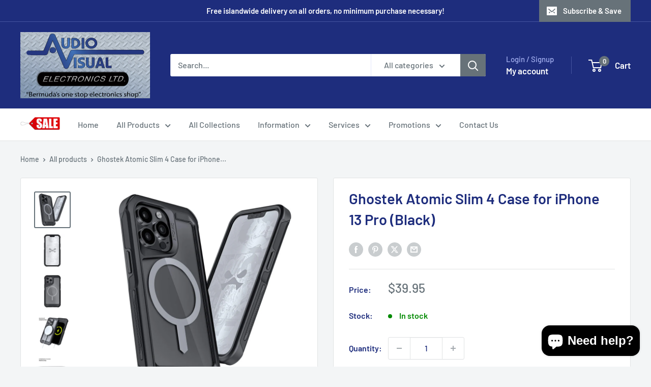

--- FILE ---
content_type: text/html; charset=utf-8
request_url: https://www.electronics.bm/products/ghostek-atomic-slim-4-case-for-iphone-13-pro-black-1
body_size: 47212
content:
<!doctype html>

<html class="no-js" lang="en">
  <head>
    <meta charset="utf-8">
    <meta name="viewport" content="width=device-width, initial-scale=1.0, height=device-height, minimum-scale=1.0, maximum-scale=1.0">
    <meta name="theme-color" content="#677279">

    <title>Ghostek Atomic Slim 4 Case for iPhone 13 Pro (Black)</title><meta name="description" content="Features Advanced Military Grade Protection Phone Case for iPhone 13 Pro with an Aluminum Metal Bumper Frame This iPhone 13 Pro Heavy Duty Case is Designed with Cutting-edge R7x Shock Absorption Technology State-of-the-Art Armor Encompasses Protective Shockproof Corners and a Scratch Resistant Clear Back Conveniently t"><link rel="canonical" href="https://www.electronics.bm/products/ghostek-atomic-slim-4-case-for-iphone-13-pro-black-1"><link rel="shortcut icon" href="//www.electronics.bm/cdn/shop/files/favicon2_96x96.png?v=1637598216" type="image/png"><link rel="preload" as="style" href="//www.electronics.bm/cdn/shop/t/7/assets/theme.css?v=179700503756231500981705509712">
    <link rel="preload" as="script" href="//www.electronics.bm/cdn/shop/t/7/assets/theme.js?v=172328226944126308931705509712">
    <link rel="preconnect" href="https://cdn.shopify.com">
    <link rel="preconnect" href="https://fonts.shopifycdn.com">
    <link rel="dns-prefetch" href="https://productreviews.shopifycdn.com">
    <link rel="dns-prefetch" href="https://ajax.googleapis.com">
    <link rel="dns-prefetch" href="https://maps.googleapis.com">
    <link rel="dns-prefetch" href="https://maps.gstatic.com">

    <meta property="og:type" content="product">
  <meta property="og:title" content="Ghostek Atomic Slim 4 Case for iPhone 13 Pro (Black)"><meta property="og:image" content="http://www.electronics.bm/cdn/shop/products/ATOMIC-SLIM-CASE-IPHONE-13-PRO-BLACK-2_831x831_425f4694-6eb9-4bc2-8d7c-ff2434087717.jpg?v=1663358885">
    <meta property="og:image:secure_url" content="https://www.electronics.bm/cdn/shop/products/ATOMIC-SLIM-CASE-IPHONE-13-PRO-BLACK-2_831x831_425f4694-6eb9-4bc2-8d7c-ff2434087717.jpg?v=1663358885">
    <meta property="og:image:width" content="831">
    <meta property="og:image:height" content="831"><meta property="product:price:amount" content="39.95">
  <meta property="product:price:currency" content="USD"><meta property="og:description" content="Features Advanced Military Grade Protection Phone Case for iPhone 13 Pro with an Aluminum Metal Bumper Frame This iPhone 13 Pro Heavy Duty Case is Designed with Cutting-edge R7x Shock Absorption Technology State-of-the-Art Armor Encompasses Protective Shockproof Corners and a Scratch Resistant Clear Back Conveniently t"><meta property="og:url" content="https://www.electronics.bm/products/ghostek-atomic-slim-4-case-for-iphone-13-pro-black-1">
<meta property="og:site_name" content="Audio Visual Electronics"><meta name="twitter:card" content="summary"><meta name="twitter:title" content="Ghostek Atomic Slim 4 Case for iPhone 13 Pro (Black)">
  <meta name="twitter:description" content="Features

Advanced Military Grade Protection Phone Case for iPhone 13 Pro with an Aluminum Metal Bumper Frame
This iPhone 13 Pro Heavy Duty Case is Designed with Cutting-edge R7x Shock Absorption Technology
State-of-the-Art Armor Encompasses Protective Shockproof Corners and a Scratch Resistant Clear Back
Conveniently this iPhone 13 Pro Case is Wireless Charging Compatible and Supports Face ID Unlock
">
  <meta name="twitter:image" content="https://www.electronics.bm/cdn/shop/products/ATOMIC-SLIM-CASE-IPHONE-13-PRO-BLACK-2_831x831_425f4694-6eb9-4bc2-8d7c-ff2434087717_600x600_crop_center.jpg?v=1663358885">
    <link rel="preload" href="//www.electronics.bm/cdn/fonts/barlow/barlow_n6.329f582a81f63f125e63c20a5a80ae9477df68e1.woff2" as="font" type="font/woff2" crossorigin><link rel="preload" href="//www.electronics.bm/cdn/fonts/barlow/barlow_n5.a193a1990790eba0cc5cca569d23799830e90f07.woff2" as="font" type="font/woff2" crossorigin><style>
  @font-face {
  font-family: Barlow;
  font-weight: 600;
  font-style: normal;
  font-display: swap;
  src: url("//www.electronics.bm/cdn/fonts/barlow/barlow_n6.329f582a81f63f125e63c20a5a80ae9477df68e1.woff2") format("woff2"),
       url("//www.electronics.bm/cdn/fonts/barlow/barlow_n6.0163402e36247bcb8b02716880d0b39568412e9e.woff") format("woff");
}

  @font-face {
  font-family: Barlow;
  font-weight: 500;
  font-style: normal;
  font-display: swap;
  src: url("//www.electronics.bm/cdn/fonts/barlow/barlow_n5.a193a1990790eba0cc5cca569d23799830e90f07.woff2") format("woff2"),
       url("//www.electronics.bm/cdn/fonts/barlow/barlow_n5.ae31c82169b1dc0715609b8cc6a610b917808358.woff") format("woff");
}

@font-face {
  font-family: Barlow;
  font-weight: 600;
  font-style: normal;
  font-display: swap;
  src: url("//www.electronics.bm/cdn/fonts/barlow/barlow_n6.329f582a81f63f125e63c20a5a80ae9477df68e1.woff2") format("woff2"),
       url("//www.electronics.bm/cdn/fonts/barlow/barlow_n6.0163402e36247bcb8b02716880d0b39568412e9e.woff") format("woff");
}

@font-face {
  font-family: Barlow;
  font-weight: 600;
  font-style: italic;
  font-display: swap;
  src: url("//www.electronics.bm/cdn/fonts/barlow/barlow_i6.5a22bd20fb27bad4d7674cc6e666fb9c77d813bb.woff2") format("woff2"),
       url("//www.electronics.bm/cdn/fonts/barlow/barlow_i6.1c8787fcb59f3add01a87f21b38c7ef797e3b3a1.woff") format("woff");
}


  @font-face {
  font-family: Barlow;
  font-weight: 700;
  font-style: normal;
  font-display: swap;
  src: url("//www.electronics.bm/cdn/fonts/barlow/barlow_n7.691d1d11f150e857dcbc1c10ef03d825bc378d81.woff2") format("woff2"),
       url("//www.electronics.bm/cdn/fonts/barlow/barlow_n7.4fdbb1cb7da0e2c2f88492243ffa2b4f91924840.woff") format("woff");
}

  @font-face {
  font-family: Barlow;
  font-weight: 500;
  font-style: italic;
  font-display: swap;
  src: url("//www.electronics.bm/cdn/fonts/barlow/barlow_i5.714d58286997b65cd479af615cfa9bb0a117a573.woff2") format("woff2"),
       url("//www.electronics.bm/cdn/fonts/barlow/barlow_i5.0120f77e6447d3b5df4bbec8ad8c2d029d87fb21.woff") format("woff");
}

  @font-face {
  font-family: Barlow;
  font-weight: 700;
  font-style: italic;
  font-display: swap;
  src: url("//www.electronics.bm/cdn/fonts/barlow/barlow_i7.50e19d6cc2ba5146fa437a5a7443c76d5d730103.woff2") format("woff2"),
       url("//www.electronics.bm/cdn/fonts/barlow/barlow_i7.47e9f98f1b094d912e6fd631cc3fe93d9f40964f.woff") format("woff");
}


  :root {
    --default-text-font-size : 15px;
    --base-text-font-size    : 16px;
    --heading-font-family    : Barlow, sans-serif;
    --heading-font-weight    : 600;
    --heading-font-style     : normal;
    --text-font-family       : Barlow, sans-serif;
    --text-font-weight       : 500;
    --text-font-style        : normal;
    --text-font-bolder-weight: 600;
    --text-link-decoration   : underline;

    --text-color               : #677279;
    --text-color-rgb           : 103, 114, 121;
    --heading-color            : #1e2d7d;
    --border-color             : #e1e3e4;
    --border-color-rgb         : 225, 227, 228;
    --form-border-color        : #d4d6d8;
    --accent-color             : #677279;
    --accent-color-rgb         : 103, 114, 121;
    --link-color               : #677279;
    --link-color-hover         : #444b50;
    --background               : #f3f5f6;
    --secondary-background     : #ffffff;
    --secondary-background-rgb : 255, 255, 255;
    --accent-background        : rgba(103, 114, 121, 0.08);

    --input-background: #ffffff;

    --error-color       : #ff0000;
    --error-background  : rgba(255, 0, 0, 0.07);
    --success-color     : #00aa00;
    --success-background: rgba(0, 170, 0, 0.11);

    --primary-button-background      : #3d3d3d;
    --primary-button-background-rgb  : 61, 61, 61;
    --primary-button-text-color      : #ffffff;
    --secondary-button-background    : #1e2d7d;
    --secondary-button-background-rgb: 30, 45, 125;
    --secondary-button-text-color    : #ffffff;

    --header-background      : #1e2d7d;
    --header-text-color      : #ffffff;
    --header-light-text-color: #a3afef;
    --header-border-color    : rgba(163, 175, 239, 0.3);
    --header-accent-color    : #677279;

    --footer-background-color:    #f3f5f6;
    --footer-heading-text-color:  #1e2d7d;
    --footer-body-text-color:     #677279;
    --footer-body-text-color-rgb: 103, 114, 121;
    --footer-accent-color:        #677279;
    --footer-accent-color-rgb:    103, 114, 121;
    --footer-border:              1px solid var(--border-color);
    
    --flickity-arrow-color: #abb1b4;--product-on-sale-accent           : #ee0000;
    --product-on-sale-accent-rgb       : 238, 0, 0;
    --product-on-sale-color            : #ffffff;
    --product-in-stock-color           : #008a00;
    --product-low-stock-color          : #ee0000;
    --product-sold-out-color           : #8a9297;
    --product-custom-label-1-background: #008a00;
    --product-custom-label-1-color     : #ffffff;
    --product-custom-label-2-background: #00a500;
    --product-custom-label-2-color     : #ffffff;
    --product-review-star-color        : #ffbd00;

    --mobile-container-gutter : 20px;
    --desktop-container-gutter: 40px;

    /* Shopify related variables */
    --payment-terms-background-color: #f3f5f6;
  }
</style>

<script>
  // IE11 does not have support for CSS variables, so we have to polyfill them
  if (!(((window || {}).CSS || {}).supports && window.CSS.supports('(--a: 0)'))) {
    const script = document.createElement('script');
    script.type = 'text/javascript';
    script.src = 'https://cdn.jsdelivr.net/npm/css-vars-ponyfill@2';
    script.onload = function() {
      cssVars({});
    };

    document.getElementsByTagName('head')[0].appendChild(script);
  }
</script>


    <script>window.performance && window.performance.mark && window.performance.mark('shopify.content_for_header.start');</script><meta name="facebook-domain-verification" content="9zjdi67fnfz4jvgy1ron4ro8q83xjk">
<meta name="facebook-domain-verification" content="dbe0s6apy4y39oycj8qvfvkpq3n3wh">
<meta name="google-site-verification" content="pZlYpWMr0YATfILck8srraBsso-4TtamsPKgMk0pAbo">
<meta id="shopify-digital-wallet" name="shopify-digital-wallet" content="/40442265754/digital_wallets/dialog">
<meta name="shopify-checkout-api-token" content="6618d16b5f9fcfac00818192a23468d6">
<link rel="alternate" type="application/json+oembed" href="https://www.electronics.bm/products/ghostek-atomic-slim-4-case-for-iphone-13-pro-black-1.oembed">
<script async="async" src="/checkouts/internal/preloads.js?locale=en-BM"></script>
<script id="apple-pay-shop-capabilities" type="application/json">{"shopId":40442265754,"countryCode":"BM","currencyCode":"USD","merchantCapabilities":["supports3DS"],"merchantId":"gid:\/\/shopify\/Shop\/40442265754","merchantName":"Audio Visual Electronics","requiredBillingContactFields":["postalAddress","email","phone"],"requiredShippingContactFields":["postalAddress","email","phone"],"shippingType":"shipping","supportedNetworks":["visa","masterCard","amex"],"total":{"type":"pending","label":"Audio Visual Electronics","amount":"1.00"},"shopifyPaymentsEnabled":false,"supportsSubscriptions":false}</script>
<script id="shopify-features" type="application/json">{"accessToken":"6618d16b5f9fcfac00818192a23468d6","betas":["rich-media-storefront-analytics"],"domain":"www.electronics.bm","predictiveSearch":true,"shopId":40442265754,"locale":"en"}</script>
<script>var Shopify = Shopify || {};
Shopify.shop = "audio-visual-electronics-ltd.myshopify.com";
Shopify.locale = "en";
Shopify.currency = {"active":"USD","rate":"1.0"};
Shopify.country = "BM";
Shopify.theme = {"name":"Warehouse New","id":139486789857,"schema_name":"Warehouse","schema_version":"4.4.1","theme_store_id":871,"role":"main"};
Shopify.theme.handle = "null";
Shopify.theme.style = {"id":null,"handle":null};
Shopify.cdnHost = "www.electronics.bm/cdn";
Shopify.routes = Shopify.routes || {};
Shopify.routes.root = "/";</script>
<script type="module">!function(o){(o.Shopify=o.Shopify||{}).modules=!0}(window);</script>
<script>!function(o){function n(){var o=[];function n(){o.push(Array.prototype.slice.apply(arguments))}return n.q=o,n}var t=o.Shopify=o.Shopify||{};t.loadFeatures=n(),t.autoloadFeatures=n()}(window);</script>
<script id="shop-js-analytics" type="application/json">{"pageType":"product"}</script>
<script defer="defer" async type="module" src="//www.electronics.bm/cdn/shopifycloud/shop-js/modules/v2/client.init-shop-cart-sync_BT-GjEfc.en.esm.js"></script>
<script defer="defer" async type="module" src="//www.electronics.bm/cdn/shopifycloud/shop-js/modules/v2/chunk.common_D58fp_Oc.esm.js"></script>
<script defer="defer" async type="module" src="//www.electronics.bm/cdn/shopifycloud/shop-js/modules/v2/chunk.modal_xMitdFEc.esm.js"></script>
<script type="module">
  await import("//www.electronics.bm/cdn/shopifycloud/shop-js/modules/v2/client.init-shop-cart-sync_BT-GjEfc.en.esm.js");
await import("//www.electronics.bm/cdn/shopifycloud/shop-js/modules/v2/chunk.common_D58fp_Oc.esm.js");
await import("//www.electronics.bm/cdn/shopifycloud/shop-js/modules/v2/chunk.modal_xMitdFEc.esm.js");

  window.Shopify.SignInWithShop?.initShopCartSync?.({"fedCMEnabled":true,"windoidEnabled":true});

</script>
<script>(function() {
  var isLoaded = false;
  function asyncLoad() {
    if (isLoaded) return;
    isLoaded = true;
    var urls = ["\/\/shopify.privy.com\/widget.js?shop=audio-visual-electronics-ltd.myshopify.com","https:\/\/cdn-bundler.nice-team.net\/app\/js\/bundler.js?shop=audio-visual-electronics-ltd.myshopify.com","https:\/\/cdn-app.cart-bot.net\/public\/js\/append.js?shop=audio-visual-electronics-ltd.myshopify.com","https:\/\/static.2-b.io\/se\/2022\/09\/loader.61f6e8.js?shop=audio-visual-electronics-ltd.myshopify.com"];
    for (var i = 0; i < urls.length; i++) {
      var s = document.createElement('script');
      s.type = 'text/javascript';
      s.async = true;
      s.src = urls[i];
      var x = document.getElementsByTagName('script')[0];
      x.parentNode.insertBefore(s, x);
    }
  };
  if(window.attachEvent) {
    window.attachEvent('onload', asyncLoad);
  } else {
    window.addEventListener('load', asyncLoad, false);
  }
})();</script>
<script id="__st">var __st={"a":40442265754,"offset":-14400,"reqid":"f7328296-9c8b-44e5-8fc4-2431b130ad29-1769047854","pageurl":"www.electronics.bm\/products\/ghostek-atomic-slim-4-case-for-iphone-13-pro-black-1","u":"672b0a3b61c9","p":"product","rtyp":"product","rid":7507028574433};</script>
<script>window.ShopifyPaypalV4VisibilityTracking = true;</script>
<script id="captcha-bootstrap">!function(){'use strict';const t='contact',e='account',n='new_comment',o=[[t,t],['blogs',n],['comments',n],[t,'customer']],c=[[e,'customer_login'],[e,'guest_login'],[e,'recover_customer_password'],[e,'create_customer']],r=t=>t.map((([t,e])=>`form[action*='/${t}']:not([data-nocaptcha='true']) input[name='form_type'][value='${e}']`)).join(','),a=t=>()=>t?[...document.querySelectorAll(t)].map((t=>t.form)):[];function s(){const t=[...o],e=r(t);return a(e)}const i='password',u='form_key',d=['recaptcha-v3-token','g-recaptcha-response','h-captcha-response',i],f=()=>{try{return window.sessionStorage}catch{return}},m='__shopify_v',_=t=>t.elements[u];function p(t,e,n=!1){try{const o=window.sessionStorage,c=JSON.parse(o.getItem(e)),{data:r}=function(t){const{data:e,action:n}=t;return t[m]||n?{data:e,action:n}:{data:t,action:n}}(c);for(const[e,n]of Object.entries(r))t.elements[e]&&(t.elements[e].value=n);n&&o.removeItem(e)}catch(o){console.error('form repopulation failed',{error:o})}}const l='form_type',E='cptcha';function T(t){t.dataset[E]=!0}const w=window,h=w.document,L='Shopify',v='ce_forms',y='captcha';let A=!1;((t,e)=>{const n=(g='f06e6c50-85a8-45c8-87d0-21a2b65856fe',I='https://cdn.shopify.com/shopifycloud/storefront-forms-hcaptcha/ce_storefront_forms_captcha_hcaptcha.v1.5.2.iife.js',D={infoText:'Protected by hCaptcha',privacyText:'Privacy',termsText:'Terms'},(t,e,n)=>{const o=w[L][v],c=o.bindForm;if(c)return c(t,g,e,D).then(n);var r;o.q.push([[t,g,e,D],n]),r=I,A||(h.body.append(Object.assign(h.createElement('script'),{id:'captcha-provider',async:!0,src:r})),A=!0)});var g,I,D;w[L]=w[L]||{},w[L][v]=w[L][v]||{},w[L][v].q=[],w[L][y]=w[L][y]||{},w[L][y].protect=function(t,e){n(t,void 0,e),T(t)},Object.freeze(w[L][y]),function(t,e,n,w,h,L){const[v,y,A,g]=function(t,e,n){const i=e?o:[],u=t?c:[],d=[...i,...u],f=r(d),m=r(i),_=r(d.filter((([t,e])=>n.includes(e))));return[a(f),a(m),a(_),s()]}(w,h,L),I=t=>{const e=t.target;return e instanceof HTMLFormElement?e:e&&e.form},D=t=>v().includes(t);t.addEventListener('submit',(t=>{const e=I(t);if(!e)return;const n=D(e)&&!e.dataset.hcaptchaBound&&!e.dataset.recaptchaBound,o=_(e),c=g().includes(e)&&(!o||!o.value);(n||c)&&t.preventDefault(),c&&!n&&(function(t){try{if(!f())return;!function(t){const e=f();if(!e)return;const n=_(t);if(!n)return;const o=n.value;o&&e.removeItem(o)}(t);const e=Array.from(Array(32),(()=>Math.random().toString(36)[2])).join('');!function(t,e){_(t)||t.append(Object.assign(document.createElement('input'),{type:'hidden',name:u})),t.elements[u].value=e}(t,e),function(t,e){const n=f();if(!n)return;const o=[...t.querySelectorAll(`input[type='${i}']`)].map((({name:t})=>t)),c=[...d,...o],r={};for(const[a,s]of new FormData(t).entries())c.includes(a)||(r[a]=s);n.setItem(e,JSON.stringify({[m]:1,action:t.action,data:r}))}(t,e)}catch(e){console.error('failed to persist form',e)}}(e),e.submit())}));const S=(t,e)=>{t&&!t.dataset[E]&&(n(t,e.some((e=>e===t))),T(t))};for(const o of['focusin','change'])t.addEventListener(o,(t=>{const e=I(t);D(e)&&S(e,y())}));const B=e.get('form_key'),M=e.get(l),P=B&&M;t.addEventListener('DOMContentLoaded',(()=>{const t=y();if(P)for(const e of t)e.elements[l].value===M&&p(e,B);[...new Set([...A(),...v().filter((t=>'true'===t.dataset.shopifyCaptcha))])].forEach((e=>S(e,t)))}))}(h,new URLSearchParams(w.location.search),n,t,e,['guest_login'])})(!0,!0)}();</script>
<script integrity="sha256-4kQ18oKyAcykRKYeNunJcIwy7WH5gtpwJnB7kiuLZ1E=" data-source-attribution="shopify.loadfeatures" defer="defer" src="//www.electronics.bm/cdn/shopifycloud/storefront/assets/storefront/load_feature-a0a9edcb.js" crossorigin="anonymous"></script>
<script data-source-attribution="shopify.dynamic_checkout.dynamic.init">var Shopify=Shopify||{};Shopify.PaymentButton=Shopify.PaymentButton||{isStorefrontPortableWallets:!0,init:function(){window.Shopify.PaymentButton.init=function(){};var t=document.createElement("script");t.src="https://www.electronics.bm/cdn/shopifycloud/portable-wallets/latest/portable-wallets.en.js",t.type="module",document.head.appendChild(t)}};
</script>
<script data-source-attribution="shopify.dynamic_checkout.buyer_consent">
  function portableWalletsHideBuyerConsent(e){var t=document.getElementById("shopify-buyer-consent"),n=document.getElementById("shopify-subscription-policy-button");t&&n&&(t.classList.add("hidden"),t.setAttribute("aria-hidden","true"),n.removeEventListener("click",e))}function portableWalletsShowBuyerConsent(e){var t=document.getElementById("shopify-buyer-consent"),n=document.getElementById("shopify-subscription-policy-button");t&&n&&(t.classList.remove("hidden"),t.removeAttribute("aria-hidden"),n.addEventListener("click",e))}window.Shopify?.PaymentButton&&(window.Shopify.PaymentButton.hideBuyerConsent=portableWalletsHideBuyerConsent,window.Shopify.PaymentButton.showBuyerConsent=portableWalletsShowBuyerConsent);
</script>
<script data-source-attribution="shopify.dynamic_checkout.cart.bootstrap">document.addEventListener("DOMContentLoaded",(function(){function t(){return document.querySelector("shopify-accelerated-checkout-cart, shopify-accelerated-checkout")}if(t())Shopify.PaymentButton.init();else{new MutationObserver((function(e,n){t()&&(Shopify.PaymentButton.init(),n.disconnect())})).observe(document.body,{childList:!0,subtree:!0})}}));
</script>
<link id="shopify-accelerated-checkout-styles" rel="stylesheet" media="screen" href="https://www.electronics.bm/cdn/shopifycloud/portable-wallets/latest/accelerated-checkout-backwards-compat.css" crossorigin="anonymous">
<style id="shopify-accelerated-checkout-cart">
        #shopify-buyer-consent {
  margin-top: 1em;
  display: inline-block;
  width: 100%;
}

#shopify-buyer-consent.hidden {
  display: none;
}

#shopify-subscription-policy-button {
  background: none;
  border: none;
  padding: 0;
  text-decoration: underline;
  font-size: inherit;
  cursor: pointer;
}

#shopify-subscription-policy-button::before {
  box-shadow: none;
}

      </style>

<script>window.performance && window.performance.mark && window.performance.mark('shopify.content_for_header.end');</script>

    <link rel="stylesheet" href="//www.electronics.bm/cdn/shop/t/7/assets/theme.css?v=179700503756231500981705509712">

    
  <script type="application/ld+json">
  {
    "@context": "https://schema.org",
    "@type": "Product",
    "productID": 7507028574433,
    "offers": [{
          "@type": "Offer",
          "name": "Default Title",
          "availability":"https://schema.org/InStock",
          "price": 39.95,
          "priceCurrency": "USD",
          "priceValidUntil": "2026-01-31","sku": "GHOCAS2853",
            "mpn": "84023530069",
          "url": "/products/ghostek-atomic-slim-4-case-for-iphone-13-pro-black-1?variant=42224085532897"
        }
],"brand": {
      "@type": "Brand",
      "name": "Ghostek"
    },
    "name": "Ghostek Atomic Slim 4 Case for iPhone 13 Pro (Black)",
    "description": "Features\n\nAdvanced Military Grade Protection Phone Case for iPhone 13 Pro with an Aluminum Metal Bumper Frame\nThis iPhone 13 Pro Heavy Duty Case is Designed with Cutting-edge R7x Shock Absorption Technology\nState-of-the-Art Armor Encompasses Protective Shockproof Corners and a Scratch Resistant Clear Back\nConveniently this iPhone 13 Pro Case is Wireless Charging Compatible and Supports Face ID Unlock\n",
    "category": "Phone Cases",
    "url": "/products/ghostek-atomic-slim-4-case-for-iphone-13-pro-black-1",
    "sku": "GHOCAS2853",
    "image": {
      "@type": "ImageObject",
      "url": "https://www.electronics.bm/cdn/shop/products/ATOMIC-SLIM-CASE-IPHONE-13-PRO-BLACK-2_831x831_425f4694-6eb9-4bc2-8d7c-ff2434087717.jpg?v=1663358885&width=1024",
      "image": "https://www.electronics.bm/cdn/shop/products/ATOMIC-SLIM-CASE-IPHONE-13-PRO-BLACK-2_831x831_425f4694-6eb9-4bc2-8d7c-ff2434087717.jpg?v=1663358885&width=1024",
      "name": "",
      "width": "1024",
      "height": "1024"
    }
  }
  </script>



  <script type="application/ld+json">
  {
    "@context": "https://schema.org",
    "@type": "BreadcrumbList",
  "itemListElement": [{
      "@type": "ListItem",
      "position": 1,
      "name": "Home",
      "item": "https://www.electronics.bm"
    },{
          "@type": "ListItem",
          "position": 2,
          "name": "Ghostek Atomic Slim 4 Case for iPhone 13 Pro (Black)",
          "item": "https://www.electronics.bm/products/ghostek-atomic-slim-4-case-for-iphone-13-pro-black-1"
        }]
  }
  </script>



    <script>
      // This allows to expose several variables to the global scope, to be used in scripts
      window.theme = {
        pageType: "product",
        cartCount: 0,
        moneyFormat: "${{amount}}",
        moneyWithCurrencyFormat: "${{amount}}",
        currencyCodeEnabled: false,
        showDiscount: true,
        discountMode: "saving",
        cartType: "drawer"
      };

      window.routes = {
        rootUrl: "\/",
        rootUrlWithoutSlash: '',
        cartUrl: "\/cart",
        cartAddUrl: "\/cart\/add",
        cartChangeUrl: "\/cart\/change",
        searchUrl: "\/search",
        productRecommendationsUrl: "\/recommendations\/products"
      };

      window.languages = {
        productRegularPrice: "Regular price",
        productSalePrice: "Sale price",
        collectionOnSaleLabel: "Save {{savings}}",
        productFormUnavailable: "Unavailable",
        productFormAddToCart: "Add to cart",
        productFormPreOrder: "Pre-order",
        productFormSoldOut: "Sold out",
        productAdded: "Product has been added to your cart",
        productAddedShort: "Added!",
        shippingEstimatorNoResults: "No shipping could be found for your address.",
        shippingEstimatorOneResult: "There is one shipping rate for your address:",
        shippingEstimatorMultipleResults: "There are {{count}} shipping rates for your address:",
        shippingEstimatorErrors: "There are some errors:"
      };

      document.documentElement.className = document.documentElement.className.replace('no-js', 'js');
    </script><script src="//www.electronics.bm/cdn/shop/t/7/assets/theme.js?v=172328226944126308931705509712" defer></script>
    <script src="//www.electronics.bm/cdn/shop/t/7/assets/custom.js?v=81902948758108916181764617273" defer></script><script>
        (function () {
          window.onpageshow = function() {
            // We force re-freshing the cart content onpageshow, as most browsers will serve a cache copy when hitting the
            // back button, which cause staled data
            document.documentElement.dispatchEvent(new CustomEvent('cart:refresh', {
              bubbles: true,
              detail: {scrollToTop: false}
            }));
          };
        })();
      </script><!-- BEGIN app block: shopify://apps/xo-insert-code/blocks/insert-code-header/72017b12-3679-442e-b23c-5c62460717f5 --><!-- XO-InsertCode Header -->


<!-- End: XO-InsertCode Header -->


<!-- END app block --><!-- BEGIN app block: shopify://apps/essential-announcer/blocks/app-embed/93b5429f-c8d6-4c33-ae14-250fd84f361b --><script>
  
    window.essentialAnnouncementConfigs = [{"id":"0b11d01b-9e30-4c3b-b072-7f89c767b168","createdAt":"2023-12-24T15:06:03.838+00:00","name":"Merry Christmas","title":"🎅🎄 Merry Christmas from Audio Visual Electronics! 🎅🎄 We will re-open on Saturday December 27th! 🎅🎄It's not too late to take advantage of our christmas sale.. Prices are still valid for all online orders!","subheading":"","style":{"icon":{"size":32,"color":{"hex":"#333333"},"background":{"hex":"#ffffff","alpha":0,"rgba":"rgba(255, 255, 255, 0)"},"cornerRadius":4},"selectedTemplate":"Black and Yellow","position":"top-page","stickyBar":false,"backgroundType":"singleBackground","singleColor":"#ff0000","gradientTurn":"90","gradientStart":"#DDDDDD","gradientEnd":"#FFFFFF","borderRadius":"3","borderSize":"5","borderColor":"#49b734","titleSize":"18","titleColor":"#ffffff","font":"","subheadingSize":"14","subheadingColor":"#707070","buttonBackgroundColor":"#ffffff","buttonFontSize":"14","buttonFontColor":"#000000","buttonBorderRadius":"10","couponCodeButtonOutlineColor":"#202223","couponCodeButtonIconColor":"#202223","couponCodeButtonFontColor":"#202223","couponCodeButtonFontSize":"14","couponCodeButtonBorderRadius":"4","closeIconColor":"#707070","arrowIconColor":"#707070","spacing":{"insideTop":10,"insideBottom":10,"outsideTop":0,"outsideBottom":10}},"announcementType":"running-line","announcementPlacement":"","published":true,"showOnProducts":[],"showOnCollections":[],"updatedAt":"2025-12-24T15:13:04.166+00:00","CTAType":"button","CTALink":"https://www.electronics.bm/collections/sale","closeButton":true,"buttonText":"Shop Now!","announcements":[{"title":"For a limited time, enjoy a 20% discount on all our products!","subheading":"","CTAType":"button","buttonText":"Shop now!","CTALink":"","id":0,"icon":"","couponCode":""},{"title":"For a limited time, enjoy a 20% discount on all our products!","subheading":"","CTAType":"button","buttonText":"Shop now!","CTALink":"","id":9,"icon":"","couponCode":""}],"shop":"audio-visual-electronics-ltd.myshopify.com","animationSpeed":34,"rotateDuration":4,"translations":[],"startDate":"2025-12-25T04:00:00+00:00","endDate":"2025-12-27T03:00:00+00:00","icon":null,"locationType":"","showInCountries":[],"showOnProductsInCollections":[],"type":"","couponCode":""}];
  
  window.essentialAnnouncementMeta = {
    productCollections: [{"id":201704046746,"handle":"cellphone-accessories-1","updated_at":"2026-01-21T08:07:47-04:00","published_at":"2020-06-19T11:47:44-03:00","sort_order":"best-selling","template_suffix":"","published_scope":"global","title":"Cellphone \u0026 Tablet Accessories","body_html":"Phone cases, tablet cases, screen protectors, charging accessories and more!","image":{"created_at":"2020-06-19T14:20:24-03:00","alt":null,"width":1032,"height":577,"src":"\/\/www.electronics.bm\/cdn\/shop\/collections\/Refurbished-Mobile-Phones-2.png?v=1592587225"}},{"id":202633117850,"handle":"ghostek","title":"Ghostek","updated_at":"2025-12-12T08:10:28-04:00","body_html":"","published_at":"2020-06-25T14:53:38-03:00","sort_order":"best-selling","template_suffix":"brand","disjunctive":false,"rules":[{"column":"tag","relation":"equals","condition":"Brand_Ghostek"},{"column":"type","relation":"not_equals","condition":"mw_product_option"},{"column":"type","relation":"not_equals","condition":"mw_product_option_cloned"}],"published_scope":"global","image":{"created_at":"2020-06-25T14:54:20-03:00","alt":"Ghostek","width":1772,"height":591,"src":"\/\/www.electronics.bm\/cdn\/shop\/collections\/Ghostek_black.png?v=1593534036"}},{"id":399932981473,"handle":"new-arrivals","title":"New Arrivals","updated_at":"2026-01-21T08:07:47-04:00","body_html":"Shop our new products from the second they become available!","published_at":"2022-02-02T14:56:52-04:00","sort_order":"created-desc","template_suffix":"","disjunctive":false,"rules":[{"column":"variant_price","relation":"greater_than","condition":"0.01"},{"column":"type","relation":"not_equals","condition":"Installation"},{"column":"title","relation":"not_equals","condition":"Assembly Charge"}],"published_scope":"global","image":{"created_at":"2022-02-02T15:10:22-04:00","alt":null,"width":696,"height":365,"src":"\/\/www.electronics.bm\/cdn\/shop\/collections\/new_arrivals_static_tag.jpg?v=1643829023"}},{"id":201705226394,"handle":"phone-cases","updated_at":"2026-01-21T08:07:47-04:00","published_at":"2020-06-19T11:47:44-03:00","sort_order":"best-selling","template_suffix":"","published_scope":"global","title":"Phone Cases","body_html":"","image":{"created_at":"2020-06-19T14:28:28-03:00","alt":null,"width":1280,"height":720,"src":"\/\/www.electronics.bm\/cdn\/shop\/collections\/03pTt0C6CYG2Ef7QsGD4at7-1..v_1569492914-3.jpg?v=1592587709"}},{"id":403570360545,"handle":"popular-items","title":"Popular Products","updated_at":"2026-01-21T17:07:06-04:00","body_html":"See what our customers are buying the most!","published_at":"2022-04-23T16:55:43-03:00","sort_order":"best-selling","template_suffix":"","disjunctive":false,"rules":[{"column":"variant_price","relation":"greater_than","condition":"0.01"},{"column":"title","relation":"not_contains","condition":"CellOne"},{"column":"title","relation":"not_contains","condition":"Digicel"},{"column":"title","relation":"not_contains","condition":"Gift Card"},{"column":"title","relation":"not_contains","condition":"iTunes"},{"column":"title","relation":"not_contains","condition":"Screen Protector"},{"column":"title","relation":"not_contains","condition":"Service"},{"column":"title","relation":"not_contains","condition":"Install"},{"column":"variant_inventory","relation":"greater_than","condition":"0"}],"published_scope":"global","image":{"created_at":"2022-04-23T17:10:05-03:00","alt":null,"width":1380,"height":986,"src":"\/\/www.electronics.bm\/cdn\/shop\/collections\/most-popular-badge-ribbon-isolated-white-background-sticker-label-vector-illustration_100456-7384.jpg?v=1650744605"}},{"id":205125910682,"handle":"all","title":"Products","updated_at":"2026-01-21T08:07:47-04:00","body_html":null,"published_at":"2020-07-08T16:01:48-03:00","sort_order":"alpha-asc","template_suffix":null,"disjunctive":false,"rules":[{"column":"type","relation":"not_equals","condition":"mw_hidden_cart_fee"},{"column":"type","relation":"not_equals","condition":"Product Fee"},{"column":"type","relation":"not_equals","condition":"mw_product_option"},{"column":"type","relation":"not_equals","condition":"mw_motivator_product"},{"column":"type","relation":"not_equals","condition":"mw_product_option_cloned"}],"published_scope":"web"}],
    productData: {"id":7507028574433,"title":"Ghostek Atomic Slim 4 Case for iPhone 13 Pro (Black)","handle":"ghostek-atomic-slim-4-case-for-iphone-13-pro-black-1","description":"\u003cp\u003eFeatures\u003c\/p\u003e\n\u003cul open=\"\" sans-serif=\"\" sans=\"\"\u003e\n\u003cli\u003eAdvanced Military Grade Protection Phone Case for iPhone 13 Pro with an Aluminum Metal Bumper Frame\u003c\/li\u003e\n\u003cli\u003eThis iPhone 13 Pro Heavy Duty Case is Designed with Cutting-edge R7x Shock Absorption Technology\u003c\/li\u003e\n\u003cli\u003eState-of-the-Art Armor Encompasses Protective Shockproof Corners and a Scratch Resistant Clear Back\u003c\/li\u003e\n\u003cli\u003eConveniently this iPhone 13 Pro Case is Wireless Charging Compatible and Supports Face ID Unlock\u003c\/li\u003e\n\u003c\/ul\u003e","published_at":"2021-12-23T11:15:33-04:00","created_at":"2021-12-22T22:48:40-04:00","vendor":"Ghostek","type":"Phone Cases","tags":["Brand_Ghostek","Color_Black","Model_13 Pro","Product Type_Phone Cases"],"price":3995,"price_min":3995,"price_max":3995,"available":true,"price_varies":false,"compare_at_price":null,"compare_at_price_min":0,"compare_at_price_max":0,"compare_at_price_varies":false,"variants":[{"id":42224085532897,"title":"Default Title","option1":"Default Title","option2":null,"option3":null,"sku":"GHOCAS2853","requires_shipping":true,"taxable":false,"featured_image":null,"available":true,"name":"Ghostek Atomic Slim 4 Case for iPhone 13 Pro (Black)","public_title":null,"options":["Default Title"],"price":3995,"weight":0,"compare_at_price":null,"inventory_management":"shopify","barcode":"84023530069","requires_selling_plan":false,"selling_plan_allocations":[]}],"images":["\/\/www.electronics.bm\/cdn\/shop\/products\/ATOMIC-SLIM-CASE-IPHONE-13-PRO-BLACK-2_831x831_425f4694-6eb9-4bc2-8d7c-ff2434087717.jpg?v=1663358885","\/\/www.electronics.bm\/cdn\/shop\/products\/ATOMIC-SLIM-CASE-IPHONE-13-PRO-MAX-BLACK-1_1100x_c75a7150-e67a-489a-b744-4303f858f03f.jpg?v=1663358885","\/\/www.electronics.bm\/cdn\/shop\/products\/ATOMIC-SLIM-CASE-IPHONE-13-PRO-MAX-BLACK-3_1100x_5f0cf657-e29b-4460-a18b-4a15b2fdcf7e.jpg?v=1663358885","\/\/www.electronics.bm\/cdn\/shop\/products\/ATOMIC-SLIM-CASE-IPHONE-13-PRO-BLACK-7_831x831_ea5bd26b-6cf1-48b6-ba02-b0929d015327.jpg?v=1663358894","\/\/www.electronics.bm\/cdn\/shop\/products\/ATOMIC-SLIM-CASE-IPHONE-13-PRO-BLACK-4_831x831_43012255-1a1f-4201-aeeb-1d7cc5c20045.jpg?v=1663358902","\/\/www.electronics.bm\/cdn\/shop\/products\/ATOMIC-SLIM-CASE-IPHONE-13-PRO-BLACK-5_831x831_dde45ca6-49e7-45f9-8723-356a1bb0f395.jpg?v=1663358917","\/\/www.electronics.bm\/cdn\/shop\/products\/ATOMIC-SLIM-CASE-IPHONE-13-PRO-BLACK-6_831x831_55c0bf0a-82e2-401c-99ce-12b753c16baf.jpg?v=1663358929","\/\/www.electronics.bm\/cdn\/shop\/products\/ATOMIC-SLIM-CASE-IPHONE-13-PRO-BLACK-8_831x831_16bf22ae-8ebc-4d1c-800e-191195f33cc7.jpg?v=1663358943","\/\/www.electronics.bm\/cdn\/shop\/products\/ATOMIC-SLIM-CASE-IPHONE-13-PRO-BLACK-9_831x831_b44905db-7212-4a78-adc8-fc978c673b74.jpg?v=1663358953"],"featured_image":"\/\/www.electronics.bm\/cdn\/shop\/products\/ATOMIC-SLIM-CASE-IPHONE-13-PRO-BLACK-2_831x831_425f4694-6eb9-4bc2-8d7c-ff2434087717.jpg?v=1663358885","options":["Title"],"media":[{"alt":null,"id":30826419716321,"position":1,"preview_image":{"aspect_ratio":1.0,"height":831,"width":831,"src":"\/\/www.electronics.bm\/cdn\/shop\/products\/ATOMIC-SLIM-CASE-IPHONE-13-PRO-BLACK-2_831x831_425f4694-6eb9-4bc2-8d7c-ff2434087717.jpg?v=1663358885"},"aspect_ratio":1.0,"height":831,"media_type":"image","src":"\/\/www.electronics.bm\/cdn\/shop\/products\/ATOMIC-SLIM-CASE-IPHONE-13-PRO-BLACK-2_831x831_425f4694-6eb9-4bc2-8d7c-ff2434087717.jpg?v=1663358885","width":831},{"alt":null,"id":28977827741921,"position":2,"preview_image":{"aspect_ratio":1.0,"height":1100,"width":1100,"src":"\/\/www.electronics.bm\/cdn\/shop\/products\/ATOMIC-SLIM-CASE-IPHONE-13-PRO-MAX-BLACK-1_1100x_c75a7150-e67a-489a-b744-4303f858f03f.jpg?v=1663358885"},"aspect_ratio":1.0,"height":1100,"media_type":"image","src":"\/\/www.electronics.bm\/cdn\/shop\/products\/ATOMIC-SLIM-CASE-IPHONE-13-PRO-MAX-BLACK-1_1100x_c75a7150-e67a-489a-b744-4303f858f03f.jpg?v=1663358885","width":1100},{"alt":null,"id":28977827709153,"position":3,"preview_image":{"aspect_ratio":1.0,"height":1100,"width":1100,"src":"\/\/www.electronics.bm\/cdn\/shop\/products\/ATOMIC-SLIM-CASE-IPHONE-13-PRO-MAX-BLACK-3_1100x_5f0cf657-e29b-4460-a18b-4a15b2fdcf7e.jpg?v=1663358885"},"aspect_ratio":1.0,"height":1100,"media_type":"image","src":"\/\/www.electronics.bm\/cdn\/shop\/products\/ATOMIC-SLIM-CASE-IPHONE-13-PRO-MAX-BLACK-3_1100x_5f0cf657-e29b-4460-a18b-4a15b2fdcf7e.jpg?v=1663358885","width":1100},{"alt":null,"id":30826421747937,"position":4,"preview_image":{"aspect_ratio":1.0,"height":831,"width":831,"src":"\/\/www.electronics.bm\/cdn\/shop\/products\/ATOMIC-SLIM-CASE-IPHONE-13-PRO-BLACK-7_831x831_ea5bd26b-6cf1-48b6-ba02-b0929d015327.jpg?v=1663358894"},"aspect_ratio":1.0,"height":831,"media_type":"image","src":"\/\/www.electronics.bm\/cdn\/shop\/products\/ATOMIC-SLIM-CASE-IPHONE-13-PRO-BLACK-7_831x831_ea5bd26b-6cf1-48b6-ba02-b0929d015327.jpg?v=1663358894","width":831},{"alt":null,"id":30826422927585,"position":5,"preview_image":{"aspect_ratio":1.0,"height":831,"width":831,"src":"\/\/www.electronics.bm\/cdn\/shop\/products\/ATOMIC-SLIM-CASE-IPHONE-13-PRO-BLACK-4_831x831_43012255-1a1f-4201-aeeb-1d7cc5c20045.jpg?v=1663358902"},"aspect_ratio":1.0,"height":831,"media_type":"image","src":"\/\/www.electronics.bm\/cdn\/shop\/products\/ATOMIC-SLIM-CASE-IPHONE-13-PRO-BLACK-4_831x831_43012255-1a1f-4201-aeeb-1d7cc5c20045.jpg?v=1663358902","width":831},{"alt":null,"id":30826424762593,"position":6,"preview_image":{"aspect_ratio":1.0,"height":831,"width":831,"src":"\/\/www.electronics.bm\/cdn\/shop\/products\/ATOMIC-SLIM-CASE-IPHONE-13-PRO-BLACK-5_831x831_dde45ca6-49e7-45f9-8723-356a1bb0f395.jpg?v=1663358917"},"aspect_ratio":1.0,"height":831,"media_type":"image","src":"\/\/www.electronics.bm\/cdn\/shop\/products\/ATOMIC-SLIM-CASE-IPHONE-13-PRO-BLACK-5_831x831_dde45ca6-49e7-45f9-8723-356a1bb0f395.jpg?v=1663358917","width":831},{"alt":null,"id":30826426728673,"position":7,"preview_image":{"aspect_ratio":1.0,"height":831,"width":831,"src":"\/\/www.electronics.bm\/cdn\/shop\/products\/ATOMIC-SLIM-CASE-IPHONE-13-PRO-BLACK-6_831x831_55c0bf0a-82e2-401c-99ce-12b753c16baf.jpg?v=1663358929"},"aspect_ratio":1.0,"height":831,"media_type":"image","src":"\/\/www.electronics.bm\/cdn\/shop\/products\/ATOMIC-SLIM-CASE-IPHONE-13-PRO-BLACK-6_831x831_55c0bf0a-82e2-401c-99ce-12b753c16baf.jpg?v=1663358929","width":831},{"alt":null,"id":30826428793057,"position":8,"preview_image":{"aspect_ratio":1.0,"height":831,"width":831,"src":"\/\/www.electronics.bm\/cdn\/shop\/products\/ATOMIC-SLIM-CASE-IPHONE-13-PRO-BLACK-8_831x831_16bf22ae-8ebc-4d1c-800e-191195f33cc7.jpg?v=1663358943"},"aspect_ratio":1.0,"height":831,"media_type":"image","src":"\/\/www.electronics.bm\/cdn\/shop\/products\/ATOMIC-SLIM-CASE-IPHONE-13-PRO-BLACK-8_831x831_16bf22ae-8ebc-4d1c-800e-191195f33cc7.jpg?v=1663358943","width":831},{"alt":null,"id":30826430464225,"position":9,"preview_image":{"aspect_ratio":1.0,"height":831,"width":831,"src":"\/\/www.electronics.bm\/cdn\/shop\/products\/ATOMIC-SLIM-CASE-IPHONE-13-PRO-BLACK-9_831x831_b44905db-7212-4a78-adc8-fc978c673b74.jpg?v=1663358953"},"aspect_ratio":1.0,"height":831,"media_type":"image","src":"\/\/www.electronics.bm\/cdn\/shop\/products\/ATOMIC-SLIM-CASE-IPHONE-13-PRO-BLACK-9_831x831_b44905db-7212-4a78-adc8-fc978c673b74.jpg?v=1663358953","width":831}],"requires_selling_plan":false,"selling_plan_groups":[],"content":"\u003cp\u003eFeatures\u003c\/p\u003e\n\u003cul open=\"\" sans-serif=\"\" sans=\"\"\u003e\n\u003cli\u003eAdvanced Military Grade Protection Phone Case for iPhone 13 Pro with an Aluminum Metal Bumper Frame\u003c\/li\u003e\n\u003cli\u003eThis iPhone 13 Pro Heavy Duty Case is Designed with Cutting-edge R7x Shock Absorption Technology\u003c\/li\u003e\n\u003cli\u003eState-of-the-Art Armor Encompasses Protective Shockproof Corners and a Scratch Resistant Clear Back\u003c\/li\u003e\n\u003cli\u003eConveniently this iPhone 13 Pro Case is Wireless Charging Compatible and Supports Face ID Unlock\u003c\/li\u003e\n\u003c\/ul\u003e"},
    templateName: "product",
    collectionId: null,
  };
</script>

 
<style>
.essential_annoucement_bar_wrapper {display: none;}
</style>


<script src="https://cdn.shopify.com/extensions/019b9d60-ed7c-7464-ac3f-9e23a48d54ca/essential-announcement-bar-74/assets/announcement-bar-essential-apps.js" defer></script>

<!-- END app block --><script src="https://cdn.shopify.com/extensions/019b979b-238a-7e17-847d-ec6cb3db4951/preorderfrontend-174/assets/globo.preorder.min.js" type="text/javascript" defer="defer"></script>
<script src="https://cdn.shopify.com/extensions/019bdab7-204d-79c1-9d23-f89b49b55f45/monk-free-gift-with-purchase-331/assets/mr-embed-1.js" type="text/javascript" defer="defer"></script>
<script src="https://cdn.shopify.com/extensions/e8878072-2f6b-4e89-8082-94b04320908d/inbox-1254/assets/inbox-chat-loader.js" type="text/javascript" defer="defer"></script>
<link href="https://monorail-edge.shopifysvc.com" rel="dns-prefetch">
<script>(function(){if ("sendBeacon" in navigator && "performance" in window) {try {var session_token_from_headers = performance.getEntriesByType('navigation')[0].serverTiming.find(x => x.name == '_s').description;} catch {var session_token_from_headers = undefined;}var session_cookie_matches = document.cookie.match(/_shopify_s=([^;]*)/);var session_token_from_cookie = session_cookie_matches && session_cookie_matches.length === 2 ? session_cookie_matches[1] : "";var session_token = session_token_from_headers || session_token_from_cookie || "";function handle_abandonment_event(e) {var entries = performance.getEntries().filter(function(entry) {return /monorail-edge.shopifysvc.com/.test(entry.name);});if (!window.abandonment_tracked && entries.length === 0) {window.abandonment_tracked = true;var currentMs = Date.now();var navigation_start = performance.timing.navigationStart;var payload = {shop_id: 40442265754,url: window.location.href,navigation_start,duration: currentMs - navigation_start,session_token,page_type: "product"};window.navigator.sendBeacon("https://monorail-edge.shopifysvc.com/v1/produce", JSON.stringify({schema_id: "online_store_buyer_site_abandonment/1.1",payload: payload,metadata: {event_created_at_ms: currentMs,event_sent_at_ms: currentMs}}));}}window.addEventListener('pagehide', handle_abandonment_event);}}());</script>
<script id="web-pixels-manager-setup">(function e(e,d,r,n,o){if(void 0===o&&(o={}),!Boolean(null===(a=null===(i=window.Shopify)||void 0===i?void 0:i.analytics)||void 0===a?void 0:a.replayQueue)){var i,a;window.Shopify=window.Shopify||{};var t=window.Shopify;t.analytics=t.analytics||{};var s=t.analytics;s.replayQueue=[],s.publish=function(e,d,r){return s.replayQueue.push([e,d,r]),!0};try{self.performance.mark("wpm:start")}catch(e){}var l=function(){var e={modern:/Edge?\/(1{2}[4-9]|1[2-9]\d|[2-9]\d{2}|\d{4,})\.\d+(\.\d+|)|Firefox\/(1{2}[4-9]|1[2-9]\d|[2-9]\d{2}|\d{4,})\.\d+(\.\d+|)|Chrom(ium|e)\/(9{2}|\d{3,})\.\d+(\.\d+|)|(Maci|X1{2}).+ Version\/(15\.\d+|(1[6-9]|[2-9]\d|\d{3,})\.\d+)([,.]\d+|)( \(\w+\)|)( Mobile\/\w+|) Safari\/|Chrome.+OPR\/(9{2}|\d{3,})\.\d+\.\d+|(CPU[ +]OS|iPhone[ +]OS|CPU[ +]iPhone|CPU IPhone OS|CPU iPad OS)[ +]+(15[._]\d+|(1[6-9]|[2-9]\d|\d{3,})[._]\d+)([._]\d+|)|Android:?[ /-](13[3-9]|1[4-9]\d|[2-9]\d{2}|\d{4,})(\.\d+|)(\.\d+|)|Android.+Firefox\/(13[5-9]|1[4-9]\d|[2-9]\d{2}|\d{4,})\.\d+(\.\d+|)|Android.+Chrom(ium|e)\/(13[3-9]|1[4-9]\d|[2-9]\d{2}|\d{4,})\.\d+(\.\d+|)|SamsungBrowser\/([2-9]\d|\d{3,})\.\d+/,legacy:/Edge?\/(1[6-9]|[2-9]\d|\d{3,})\.\d+(\.\d+|)|Firefox\/(5[4-9]|[6-9]\d|\d{3,})\.\d+(\.\d+|)|Chrom(ium|e)\/(5[1-9]|[6-9]\d|\d{3,})\.\d+(\.\d+|)([\d.]+$|.*Safari\/(?![\d.]+ Edge\/[\d.]+$))|(Maci|X1{2}).+ Version\/(10\.\d+|(1[1-9]|[2-9]\d|\d{3,})\.\d+)([,.]\d+|)( \(\w+\)|)( Mobile\/\w+|) Safari\/|Chrome.+OPR\/(3[89]|[4-9]\d|\d{3,})\.\d+\.\d+|(CPU[ +]OS|iPhone[ +]OS|CPU[ +]iPhone|CPU IPhone OS|CPU iPad OS)[ +]+(10[._]\d+|(1[1-9]|[2-9]\d|\d{3,})[._]\d+)([._]\d+|)|Android:?[ /-](13[3-9]|1[4-9]\d|[2-9]\d{2}|\d{4,})(\.\d+|)(\.\d+|)|Mobile Safari.+OPR\/([89]\d|\d{3,})\.\d+\.\d+|Android.+Firefox\/(13[5-9]|1[4-9]\d|[2-9]\d{2}|\d{4,})\.\d+(\.\d+|)|Android.+Chrom(ium|e)\/(13[3-9]|1[4-9]\d|[2-9]\d{2}|\d{4,})\.\d+(\.\d+|)|Android.+(UC? ?Browser|UCWEB|U3)[ /]?(15\.([5-9]|\d{2,})|(1[6-9]|[2-9]\d|\d{3,})\.\d+)\.\d+|SamsungBrowser\/(5\.\d+|([6-9]|\d{2,})\.\d+)|Android.+MQ{2}Browser\/(14(\.(9|\d{2,})|)|(1[5-9]|[2-9]\d|\d{3,})(\.\d+|))(\.\d+|)|K[Aa][Ii]OS\/(3\.\d+|([4-9]|\d{2,})\.\d+)(\.\d+|)/},d=e.modern,r=e.legacy,n=navigator.userAgent;return n.match(d)?"modern":n.match(r)?"legacy":"unknown"}(),u="modern"===l?"modern":"legacy",c=(null!=n?n:{modern:"",legacy:""})[u],f=function(e){return[e.baseUrl,"/wpm","/b",e.hashVersion,"modern"===e.buildTarget?"m":"l",".js"].join("")}({baseUrl:d,hashVersion:r,buildTarget:u}),m=function(e){var d=e.version,r=e.bundleTarget,n=e.surface,o=e.pageUrl,i=e.monorailEndpoint;return{emit:function(e){var a=e.status,t=e.errorMsg,s=(new Date).getTime(),l=JSON.stringify({metadata:{event_sent_at_ms:s},events:[{schema_id:"web_pixels_manager_load/3.1",payload:{version:d,bundle_target:r,page_url:o,status:a,surface:n,error_msg:t},metadata:{event_created_at_ms:s}}]});if(!i)return console&&console.warn&&console.warn("[Web Pixels Manager] No Monorail endpoint provided, skipping logging."),!1;try{return self.navigator.sendBeacon.bind(self.navigator)(i,l)}catch(e){}var u=new XMLHttpRequest;try{return u.open("POST",i,!0),u.setRequestHeader("Content-Type","text/plain"),u.send(l),!0}catch(e){return console&&console.warn&&console.warn("[Web Pixels Manager] Got an unhandled error while logging to Monorail."),!1}}}}({version:r,bundleTarget:l,surface:e.surface,pageUrl:self.location.href,monorailEndpoint:e.monorailEndpoint});try{o.browserTarget=l,function(e){var d=e.src,r=e.async,n=void 0===r||r,o=e.onload,i=e.onerror,a=e.sri,t=e.scriptDataAttributes,s=void 0===t?{}:t,l=document.createElement("script"),u=document.querySelector("head"),c=document.querySelector("body");if(l.async=n,l.src=d,a&&(l.integrity=a,l.crossOrigin="anonymous"),s)for(var f in s)if(Object.prototype.hasOwnProperty.call(s,f))try{l.dataset[f]=s[f]}catch(e){}if(o&&l.addEventListener("load",o),i&&l.addEventListener("error",i),u)u.appendChild(l);else{if(!c)throw new Error("Did not find a head or body element to append the script");c.appendChild(l)}}({src:f,async:!0,onload:function(){if(!function(){var e,d;return Boolean(null===(d=null===(e=window.Shopify)||void 0===e?void 0:e.analytics)||void 0===d?void 0:d.initialized)}()){var d=window.webPixelsManager.init(e)||void 0;if(d){var r=window.Shopify.analytics;r.replayQueue.forEach((function(e){var r=e[0],n=e[1],o=e[2];d.publishCustomEvent(r,n,o)})),r.replayQueue=[],r.publish=d.publishCustomEvent,r.visitor=d.visitor,r.initialized=!0}}},onerror:function(){return m.emit({status:"failed",errorMsg:"".concat(f," has failed to load")})},sri:function(e){var d=/^sha384-[A-Za-z0-9+/=]+$/;return"string"==typeof e&&d.test(e)}(c)?c:"",scriptDataAttributes:o}),m.emit({status:"loading"})}catch(e){m.emit({status:"failed",errorMsg:(null==e?void 0:e.message)||"Unknown error"})}}})({shopId: 40442265754,storefrontBaseUrl: "https://www.electronics.bm",extensionsBaseUrl: "https://extensions.shopifycdn.com/cdn/shopifycloud/web-pixels-manager",monorailEndpoint: "https://monorail-edge.shopifysvc.com/unstable/produce_batch",surface: "storefront-renderer",enabledBetaFlags: ["2dca8a86"],webPixelsConfigList: [{"id":"726761697","configuration":"{\"config\":\"{\\\"pixel_id\\\":\\\"G-FM0WMXHLXH\\\",\\\"google_tag_ids\\\":[\\\"G-FM0WMXHLXH\\\",\\\"AW-633345206\\\",\\\"GT-KF86WTKD\\\"],\\\"target_country\\\":\\\"US\\\",\\\"gtag_events\\\":[{\\\"type\\\":\\\"begin_checkout\\\",\\\"action_label\\\":[\\\"G-FM0WMXHLXH\\\",\\\"AW-633345206\\\/lcNBCKXDpZkaELapgK4C\\\"]},{\\\"type\\\":\\\"search\\\",\\\"action_label\\\":[\\\"G-FM0WMXHLXH\\\",\\\"AW-633345206\\\/BkYsCJ_DpZkaELapgK4C\\\"]},{\\\"type\\\":\\\"view_item\\\",\\\"action_label\\\":[\\\"G-FM0WMXHLXH\\\",\\\"AW-633345206\\\/pGCdCJzDpZkaELapgK4C\\\",\\\"MC-H5G5Z7QMJ9\\\"]},{\\\"type\\\":\\\"purchase\\\",\\\"action_label\\\":[\\\"G-FM0WMXHLXH\\\",\\\"AW-633345206\\\/JH9LCJbDpZkaELapgK4C\\\",\\\"MC-H5G5Z7QMJ9\\\"]},{\\\"type\\\":\\\"page_view\\\",\\\"action_label\\\":[\\\"G-FM0WMXHLXH\\\",\\\"AW-633345206\\\/g1GDCJnDpZkaELapgK4C\\\",\\\"MC-H5G5Z7QMJ9\\\"]},{\\\"type\\\":\\\"add_payment_info\\\",\\\"action_label\\\":[\\\"G-FM0WMXHLXH\\\",\\\"AW-633345206\\\/0W97CKjDpZkaELapgK4C\\\"]},{\\\"type\\\":\\\"add_to_cart\\\",\\\"action_label\\\":[\\\"G-FM0WMXHLXH\\\",\\\"AW-633345206\\\/iVwcCKLDpZkaELapgK4C\\\"]}],\\\"enable_monitoring_mode\\\":false}\"}","eventPayloadVersion":"v1","runtimeContext":"OPEN","scriptVersion":"b2a88bafab3e21179ed38636efcd8a93","type":"APP","apiClientId":1780363,"privacyPurposes":[],"dataSharingAdjustments":{"protectedCustomerApprovalScopes":["read_customer_address","read_customer_email","read_customer_name","read_customer_personal_data","read_customer_phone"]}},{"id":"170655969","configuration":"{\"pixel_id\":\"214904146911423\",\"pixel_type\":\"facebook_pixel\",\"metaapp_system_user_token\":\"-\"}","eventPayloadVersion":"v1","runtimeContext":"OPEN","scriptVersion":"ca16bc87fe92b6042fbaa3acc2fbdaa6","type":"APP","apiClientId":2329312,"privacyPurposes":["ANALYTICS","MARKETING","SALE_OF_DATA"],"dataSharingAdjustments":{"protectedCustomerApprovalScopes":["read_customer_address","read_customer_email","read_customer_name","read_customer_personal_data","read_customer_phone"]}},{"id":"shopify-app-pixel","configuration":"{}","eventPayloadVersion":"v1","runtimeContext":"STRICT","scriptVersion":"0450","apiClientId":"shopify-pixel","type":"APP","privacyPurposes":["ANALYTICS","MARKETING"]},{"id":"shopify-custom-pixel","eventPayloadVersion":"v1","runtimeContext":"LAX","scriptVersion":"0450","apiClientId":"shopify-pixel","type":"CUSTOM","privacyPurposes":["ANALYTICS","MARKETING"]}],isMerchantRequest: false,initData: {"shop":{"name":"Audio Visual Electronics","paymentSettings":{"currencyCode":"USD"},"myshopifyDomain":"audio-visual-electronics-ltd.myshopify.com","countryCode":"BM","storefrontUrl":"https:\/\/www.electronics.bm"},"customer":null,"cart":null,"checkout":null,"productVariants":[{"price":{"amount":39.95,"currencyCode":"USD"},"product":{"title":"Ghostek Atomic Slim 4 Case for iPhone 13 Pro (Black)","vendor":"Ghostek","id":"7507028574433","untranslatedTitle":"Ghostek Atomic Slim 4 Case for iPhone 13 Pro (Black)","url":"\/products\/ghostek-atomic-slim-4-case-for-iphone-13-pro-black-1","type":"Phone Cases"},"id":"42224085532897","image":{"src":"\/\/www.electronics.bm\/cdn\/shop\/products\/ATOMIC-SLIM-CASE-IPHONE-13-PRO-BLACK-2_831x831_425f4694-6eb9-4bc2-8d7c-ff2434087717.jpg?v=1663358885"},"sku":"GHOCAS2853","title":"Default Title","untranslatedTitle":"Default Title"}],"purchasingCompany":null},},"https://www.electronics.bm/cdn","fcfee988w5aeb613cpc8e4bc33m6693e112",{"modern":"","legacy":""},{"shopId":"40442265754","storefrontBaseUrl":"https:\/\/www.electronics.bm","extensionBaseUrl":"https:\/\/extensions.shopifycdn.com\/cdn\/shopifycloud\/web-pixels-manager","surface":"storefront-renderer","enabledBetaFlags":"[\"2dca8a86\"]","isMerchantRequest":"false","hashVersion":"fcfee988w5aeb613cpc8e4bc33m6693e112","publish":"custom","events":"[[\"page_viewed\",{}],[\"product_viewed\",{\"productVariant\":{\"price\":{\"amount\":39.95,\"currencyCode\":\"USD\"},\"product\":{\"title\":\"Ghostek Atomic Slim 4 Case for iPhone 13 Pro (Black)\",\"vendor\":\"Ghostek\",\"id\":\"7507028574433\",\"untranslatedTitle\":\"Ghostek Atomic Slim 4 Case for iPhone 13 Pro (Black)\",\"url\":\"\/products\/ghostek-atomic-slim-4-case-for-iphone-13-pro-black-1\",\"type\":\"Phone Cases\"},\"id\":\"42224085532897\",\"image\":{\"src\":\"\/\/www.electronics.bm\/cdn\/shop\/products\/ATOMIC-SLIM-CASE-IPHONE-13-PRO-BLACK-2_831x831_425f4694-6eb9-4bc2-8d7c-ff2434087717.jpg?v=1663358885\"},\"sku\":\"GHOCAS2853\",\"title\":\"Default Title\",\"untranslatedTitle\":\"Default Title\"}}]]"});</script><script>
  window.ShopifyAnalytics = window.ShopifyAnalytics || {};
  window.ShopifyAnalytics.meta = window.ShopifyAnalytics.meta || {};
  window.ShopifyAnalytics.meta.currency = 'USD';
  var meta = {"product":{"id":7507028574433,"gid":"gid:\/\/shopify\/Product\/7507028574433","vendor":"Ghostek","type":"Phone Cases","handle":"ghostek-atomic-slim-4-case-for-iphone-13-pro-black-1","variants":[{"id":42224085532897,"price":3995,"name":"Ghostek Atomic Slim 4 Case for iPhone 13 Pro (Black)","public_title":null,"sku":"GHOCAS2853"}],"remote":false},"page":{"pageType":"product","resourceType":"product","resourceId":7507028574433,"requestId":"f7328296-9c8b-44e5-8fc4-2431b130ad29-1769047854"}};
  for (var attr in meta) {
    window.ShopifyAnalytics.meta[attr] = meta[attr];
  }
</script>
<script class="analytics">
  (function () {
    var customDocumentWrite = function(content) {
      var jquery = null;

      if (window.jQuery) {
        jquery = window.jQuery;
      } else if (window.Checkout && window.Checkout.$) {
        jquery = window.Checkout.$;
      }

      if (jquery) {
        jquery('body').append(content);
      }
    };

    var hasLoggedConversion = function(token) {
      if (token) {
        return document.cookie.indexOf('loggedConversion=' + token) !== -1;
      }
      return false;
    }

    var setCookieIfConversion = function(token) {
      if (token) {
        var twoMonthsFromNow = new Date(Date.now());
        twoMonthsFromNow.setMonth(twoMonthsFromNow.getMonth() + 2);

        document.cookie = 'loggedConversion=' + token + '; expires=' + twoMonthsFromNow;
      }
    }

    var trekkie = window.ShopifyAnalytics.lib = window.trekkie = window.trekkie || [];
    if (trekkie.integrations) {
      return;
    }
    trekkie.methods = [
      'identify',
      'page',
      'ready',
      'track',
      'trackForm',
      'trackLink'
    ];
    trekkie.factory = function(method) {
      return function() {
        var args = Array.prototype.slice.call(arguments);
        args.unshift(method);
        trekkie.push(args);
        return trekkie;
      };
    };
    for (var i = 0; i < trekkie.methods.length; i++) {
      var key = trekkie.methods[i];
      trekkie[key] = trekkie.factory(key);
    }
    trekkie.load = function(config) {
      trekkie.config = config || {};
      trekkie.config.initialDocumentCookie = document.cookie;
      var first = document.getElementsByTagName('script')[0];
      var script = document.createElement('script');
      script.type = 'text/javascript';
      script.onerror = function(e) {
        var scriptFallback = document.createElement('script');
        scriptFallback.type = 'text/javascript';
        scriptFallback.onerror = function(error) {
                var Monorail = {
      produce: function produce(monorailDomain, schemaId, payload) {
        var currentMs = new Date().getTime();
        var event = {
          schema_id: schemaId,
          payload: payload,
          metadata: {
            event_created_at_ms: currentMs,
            event_sent_at_ms: currentMs
          }
        };
        return Monorail.sendRequest("https://" + monorailDomain + "/v1/produce", JSON.stringify(event));
      },
      sendRequest: function sendRequest(endpointUrl, payload) {
        // Try the sendBeacon API
        if (window && window.navigator && typeof window.navigator.sendBeacon === 'function' && typeof window.Blob === 'function' && !Monorail.isIos12()) {
          var blobData = new window.Blob([payload], {
            type: 'text/plain'
          });

          if (window.navigator.sendBeacon(endpointUrl, blobData)) {
            return true;
          } // sendBeacon was not successful

        } // XHR beacon

        var xhr = new XMLHttpRequest();

        try {
          xhr.open('POST', endpointUrl);
          xhr.setRequestHeader('Content-Type', 'text/plain');
          xhr.send(payload);
        } catch (e) {
          console.log(e);
        }

        return false;
      },
      isIos12: function isIos12() {
        return window.navigator.userAgent.lastIndexOf('iPhone; CPU iPhone OS 12_') !== -1 || window.navigator.userAgent.lastIndexOf('iPad; CPU OS 12_') !== -1;
      }
    };
    Monorail.produce('monorail-edge.shopifysvc.com',
      'trekkie_storefront_load_errors/1.1',
      {shop_id: 40442265754,
      theme_id: 139486789857,
      app_name: "storefront",
      context_url: window.location.href,
      source_url: "//www.electronics.bm/cdn/s/trekkie.storefront.cd680fe47e6c39ca5d5df5f0a32d569bc48c0f27.min.js"});

        };
        scriptFallback.async = true;
        scriptFallback.src = '//www.electronics.bm/cdn/s/trekkie.storefront.cd680fe47e6c39ca5d5df5f0a32d569bc48c0f27.min.js';
        first.parentNode.insertBefore(scriptFallback, first);
      };
      script.async = true;
      script.src = '//www.electronics.bm/cdn/s/trekkie.storefront.cd680fe47e6c39ca5d5df5f0a32d569bc48c0f27.min.js';
      first.parentNode.insertBefore(script, first);
    };
    trekkie.load(
      {"Trekkie":{"appName":"storefront","development":false,"defaultAttributes":{"shopId":40442265754,"isMerchantRequest":null,"themeId":139486789857,"themeCityHash":"857672274028767856","contentLanguage":"en","currency":"USD","eventMetadataId":"29d70b2f-37b5-4623-b871-090d1656d9f2"},"isServerSideCookieWritingEnabled":true,"monorailRegion":"shop_domain","enabledBetaFlags":["65f19447"]},"Session Attribution":{},"S2S":{"facebookCapiEnabled":true,"source":"trekkie-storefront-renderer","apiClientId":580111}}
    );

    var loaded = false;
    trekkie.ready(function() {
      if (loaded) return;
      loaded = true;

      window.ShopifyAnalytics.lib = window.trekkie;

      var originalDocumentWrite = document.write;
      document.write = customDocumentWrite;
      try { window.ShopifyAnalytics.merchantGoogleAnalytics.call(this); } catch(error) {};
      document.write = originalDocumentWrite;

      window.ShopifyAnalytics.lib.page(null,{"pageType":"product","resourceType":"product","resourceId":7507028574433,"requestId":"f7328296-9c8b-44e5-8fc4-2431b130ad29-1769047854","shopifyEmitted":true});

      var match = window.location.pathname.match(/checkouts\/(.+)\/(thank_you|post_purchase)/)
      var token = match? match[1]: undefined;
      if (!hasLoggedConversion(token)) {
        setCookieIfConversion(token);
        window.ShopifyAnalytics.lib.track("Viewed Product",{"currency":"USD","variantId":42224085532897,"productId":7507028574433,"productGid":"gid:\/\/shopify\/Product\/7507028574433","name":"Ghostek Atomic Slim 4 Case for iPhone 13 Pro (Black)","price":"39.95","sku":"GHOCAS2853","brand":"Ghostek","variant":null,"category":"Phone Cases","nonInteraction":true,"remote":false},undefined,undefined,{"shopifyEmitted":true});
      window.ShopifyAnalytics.lib.track("monorail:\/\/trekkie_storefront_viewed_product\/1.1",{"currency":"USD","variantId":42224085532897,"productId":7507028574433,"productGid":"gid:\/\/shopify\/Product\/7507028574433","name":"Ghostek Atomic Slim 4 Case for iPhone 13 Pro (Black)","price":"39.95","sku":"GHOCAS2853","brand":"Ghostek","variant":null,"category":"Phone Cases","nonInteraction":true,"remote":false,"referer":"https:\/\/www.electronics.bm\/products\/ghostek-atomic-slim-4-case-for-iphone-13-pro-black-1"});
      }
    });


        var eventsListenerScript = document.createElement('script');
        eventsListenerScript.async = true;
        eventsListenerScript.src = "//www.electronics.bm/cdn/shopifycloud/storefront/assets/shop_events_listener-3da45d37.js";
        document.getElementsByTagName('head')[0].appendChild(eventsListenerScript);

})();</script>
<script
  defer
  src="https://www.electronics.bm/cdn/shopifycloud/perf-kit/shopify-perf-kit-3.0.4.min.js"
  data-application="storefront-renderer"
  data-shop-id="40442265754"
  data-render-region="gcp-us-central1"
  data-page-type="product"
  data-theme-instance-id="139486789857"
  data-theme-name="Warehouse"
  data-theme-version="4.4.1"
  data-monorail-region="shop_domain"
  data-resource-timing-sampling-rate="10"
  data-shs="true"
  data-shs-beacon="true"
  data-shs-export-with-fetch="true"
  data-shs-logs-sample-rate="1"
  data-shs-beacon-endpoint="https://www.electronics.bm/api/collect"
></script>
</head>

  <body class="warehouse--v4 features--animate-zoom template-product " data-instant-intensity="viewport"><svg class="visually-hidden">
      <linearGradient id="rating-star-gradient-half">
        <stop offset="50%" stop-color="var(--product-review-star-color)" />
        <stop offset="50%" stop-color="rgba(var(--text-color-rgb), .4)" stop-opacity="0.4" />
      </linearGradient>
    </svg>

    <a href="#main" class="visually-hidden skip-to-content">Skip to content</a>
    <span class="loading-bar"></span><!-- BEGIN sections: header-group -->
<div id="shopify-section-sections--17306419560673__announcement-bar" class="shopify-section shopify-section-group-header-group shopify-section--announcement-bar"><section data-section-id="sections--17306419560673__announcement-bar" data-section-type="announcement-bar" data-section-settings='{
  "showNewsletter": true
}'><div id="announcement-bar-newsletter" class="announcement-bar__newsletter hidden-phone" aria-hidden="true">
      <div class="container">
        <div class="announcement-bar__close-container">
          <button class="announcement-bar__close" data-action="toggle-newsletter">
            <span class="visually-hidden">Close</span><svg focusable="false" class="icon icon--close " viewBox="0 0 19 19" role="presentation">
      <path d="M9.1923882 8.39339828l7.7781745-7.7781746 1.4142136 1.41421357-7.7781746 7.77817459 7.7781746 7.77817456L16.9705627 19l-7.7781745-7.7781746L1.41421356 19 0 17.5857864l7.7781746-7.77817456L0 2.02943725 1.41421356.61522369 9.1923882 8.39339828z" fill="currentColor" fill-rule="evenodd"></path>
    </svg></button>
        </div>
      </div>

      <div class="container container--extra-narrow">
        <div class="announcement-bar__newsletter-inner"><h2 class="heading h1">Newsletter</h2><div class="rte">
              <p>Subscribe to get notified on sales and promotions. </p>
            </div><div class="newsletter"><form method="post" action="/contact#newsletter-sections--17306419560673__announcement-bar" id="newsletter-sections--17306419560673__announcement-bar" accept-charset="UTF-8" class="form newsletter__form"><input type="hidden" name="form_type" value="customer" /><input type="hidden" name="utf8" value="✓" /><input type="hidden" name="contact[tags]" value="newsletter">
                <input type="hidden" name="contact[context]" value="announcement-bar">

                <div class="form__input-row">
                  <div class="form__input-wrapper form__input-wrapper--labelled">
                    <input type="email" id="announcement[contact][email]" name="contact[email]" class="form__field form__field--text" autofocus required>
                    <label for="announcement[contact][email]" class="form__floating-label">Your email</label>
                  </div>

                  <button type="submit" class="form__submit button button--primary">Subscribe</button>
                </div></form></div>
        </div>
      </div>
    </div><div class="announcement-bar">
    <div class="container">
      <div class="announcement-bar__inner"><p class="announcement-bar__content announcement-bar__content--center">Free islandwide delivery on all orders, no minimum purchase necessary!</p><button type="button" class="announcement-bar__button hidden-phone" data-action="toggle-newsletter" aria-expanded="false" aria-controls="announcement-bar-newsletter"><svg focusable="false" class="icon icon--newsletter " viewBox="0 0 20 17" role="presentation">
      <path d="M19.1666667 0H.83333333C.37333333 0 0 .37995 0 .85v15.3c0 .47005.37333333.85.83333333.85H19.1666667c.46 0 .8333333-.37995.8333333-.85V.85c0-.47005-.3733333-.85-.8333333-.85zM7.20975004 10.8719018L5.3023283 12.7794369c-.14877889.1487878-.34409888.2235631-.53941886.2235631-.19531999 0-.39063998-.0747753-.53941887-.2235631-.29832076-.2983385-.29832076-.7805633 0-1.0789018L6.1309123 9.793l1.07883774 1.0789018zm8.56950946 1.9075351c-.1487789.1487878-.3440989.2235631-.5394189.2235631-.19532 0-.39064-.0747753-.5394189-.2235631L12.793 10.8719018 13.8718377 9.793l1.9074218 1.9075351c.2983207.2983385.2983207.7805633 0 1.0789018zm.9639048-7.45186267l-6.1248086 5.44429317c-.1706197.1516625-.3946127.2278826-.6186057.2278826-.223993 0-.447986-.0762201-.61860567-.2278826l-6.1248086-5.44429317c-.34211431-.30410267-.34211431-.79564457 0-1.09974723.34211431-.30410267.89509703-.30410267 1.23721134 0L9.99975 9.1222466l5.5062029-4.8944196c.3421143-.30410267.8950971-.30410267 1.2372114 0 .3421143.30410266.3421143.79564456 0 1.09974723z" fill="currentColor"></path>
    </svg>Subscribe &amp; Save</button></div>
    </div>
  </div>
</section>

<style>
  .announcement-bar {
    background: #1e2d7d;
    color: #ffffff;
  }
</style>

<script>document.documentElement.style.setProperty('--announcement-bar-button-width', document.querySelector('.announcement-bar__button').clientWidth + 'px');document.documentElement.style.setProperty('--announcement-bar-height', document.getElementById('shopify-section-sections--17306419560673__announcement-bar').clientHeight + 'px');
</script>

</div><div id="shopify-section-sections--17306419560673__header" class="shopify-section shopify-section-group-header-group shopify-section__header"><section data-section-id="sections--17306419560673__header" data-section-type="header" data-section-settings='{
  "navigationLayout": "inline",
  "desktopOpenTrigger": "hover",
  "useStickyHeader": true
}'>
  <header class="header header--inline " role="banner">
    <div class="container">
      <div class="header__inner"><nav class="header__mobile-nav hidden-lap-and-up">
            <button class="header__mobile-nav-toggle icon-state touch-area" data-action="toggle-menu" aria-expanded="false" aria-haspopup="true" aria-controls="mobile-menu" aria-label="Open menu">
              <span class="icon-state__primary"><svg focusable="false" class="icon icon--hamburger-mobile " viewBox="0 0 20 16" role="presentation">
      <path d="M0 14h20v2H0v-2zM0 0h20v2H0V0zm0 7h20v2H0V7z" fill="currentColor" fill-rule="evenodd"></path>
    </svg></span>
              <span class="icon-state__secondary"><svg focusable="false" class="icon icon--close " viewBox="0 0 19 19" role="presentation">
      <path d="M9.1923882 8.39339828l7.7781745-7.7781746 1.4142136 1.41421357-7.7781746 7.77817459 7.7781746 7.77817456L16.9705627 19l-7.7781745-7.7781746L1.41421356 19 0 17.5857864l7.7781746-7.77817456L0 2.02943725 1.41421356.61522369 9.1923882 8.39339828z" fill="currentColor" fill-rule="evenodd"></path>
    </svg></span>
            </button><div id="mobile-menu" class="mobile-menu" aria-hidden="true"><svg focusable="false" class="icon icon--nav-triangle-borderless " viewBox="0 0 20 9" role="presentation">
      <path d="M.47108938 9c.2694725-.26871321.57077721-.56867841.90388257-.89986354C3.12384116 6.36134886 5.74788116 3.76338565 9.2467995.30653888c.4145057-.4095171 1.0844277-.40860098 1.4977971.00205122L19.4935156 9H.47108938z" fill="#ffffff"></path>
    </svg><div class="mobile-menu__inner">
    <div class="mobile-menu__panel">
      <div class="mobile-menu__section">
        <ul class="mobile-menu__nav" data-type="menu" role="list"><li class="mobile-menu__nav-item"><a href="/collections/sale" class="mobile-menu__nav-link" data-type="menuitem"><img style="width:78px;height:25px;" src="https://cdn.shopify.com/s/files/1/0404/4226/5754/files/sale_button.png?v=1663184492"></image></a></li><li class="mobile-menu__nav-item"><a href="/" class="mobile-menu__nav-link" data-type="menuitem">Home</a></li><li class="mobile-menu__nav-item"><button class="mobile-menu__nav-link" data-type="menuitem" aria-haspopup="true" aria-expanded="false" aria-controls="mobile-panel-2" data-action="open-panel">All Products<svg focusable="false" class="icon icon--arrow-right " viewBox="0 0 8 12" role="presentation">
      <path stroke="currentColor" stroke-width="2" d="M2 2l4 4-4 4" fill="none" stroke-linecap="square"></path>
    </svg></button></li><li class="mobile-menu__nav-item"><a href="/collections" class="mobile-menu__nav-link" data-type="menuitem">All Collections</a></li><li class="mobile-menu__nav-item"><button class="mobile-menu__nav-link" data-type="menuitem" aria-haspopup="true" aria-expanded="false" aria-controls="mobile-panel-4" data-action="open-panel">Information<svg focusable="false" class="icon icon--arrow-right " viewBox="0 0 8 12" role="presentation">
      <path stroke="currentColor" stroke-width="2" d="M2 2l4 4-4 4" fill="none" stroke-linecap="square"></path>
    </svg></button></li><li class="mobile-menu__nav-item"><button class="mobile-menu__nav-link" data-type="menuitem" aria-haspopup="true" aria-expanded="false" aria-controls="mobile-panel-5" data-action="open-panel">Services<svg focusable="false" class="icon icon--arrow-right " viewBox="0 0 8 12" role="presentation">
      <path stroke="currentColor" stroke-width="2" d="M2 2l4 4-4 4" fill="none" stroke-linecap="square"></path>
    </svg></button></li><li class="mobile-menu__nav-item"><button class="mobile-menu__nav-link" data-type="menuitem" aria-haspopup="true" aria-expanded="false" aria-controls="mobile-panel-6" data-action="open-panel">Promotions<svg focusable="false" class="icon icon--arrow-right " viewBox="0 0 8 12" role="presentation">
      <path stroke="currentColor" stroke-width="2" d="M2 2l4 4-4 4" fill="none" stroke-linecap="square"></path>
    </svg></button></li><li class="mobile-menu__nav-item"><a href="/pages/contact-us" class="mobile-menu__nav-link" data-type="menuitem">Contact Us</a></li></ul>
      </div><div class="mobile-menu__section mobile-menu__section--loose">
          <p class="mobile-menu__section-title heading h5">Need help?</p><div class="mobile-menu__help-wrapper"><svg focusable="false" class="icon icon--bi-phone " viewBox="0 0 24 24" role="presentation">
      <g stroke-width="2" fill="none" fill-rule="evenodd" stroke-linecap="square">
        <path d="M17 15l-3 3-8-8 3-3-5-5-3 3c0 9.941 8.059 18 18 18l3-3-5-5z" stroke="#1e2d7d"></path>
        <path d="M14 1c4.971 0 9 4.029 9 9m-9-5c2.761 0 5 2.239 5 5" stroke="#677279"></path>
      </g>
    </svg><span>Call us 234-3305 or 292-1354</span>
            </div><div class="mobile-menu__help-wrapper"><svg focusable="false" class="icon icon--bi-email " viewBox="0 0 22 22" role="presentation">
      <g fill="none" fill-rule="evenodd">
        <path stroke="#677279" d="M.916667 10.08333367l3.66666667-2.65833334v4.65849997zm20.1666667 0L17.416667 7.42500033v4.65849997z"></path>
        <path stroke="#1e2d7d" stroke-width="2" d="M4.58333367 7.42500033L.916667 10.08333367V21.0833337h20.1666667V10.08333367L17.416667 7.42500033"></path>
        <path stroke="#1e2d7d" stroke-width="2" d="M4.58333367 12.1000003V.916667H17.416667v11.1833333m-16.5-2.01666663L21.0833337 21.0833337m0-11.00000003L11.0000003 15.5833337"></path>
        <path d="M8.25000033 5.50000033h5.49999997M8.25000033 9.166667h5.49999997" stroke="#677279" stroke-width="2" stroke-linecap="square"></path>
      </g>
    </svg><a href="mailto:info@electronics.bm">info@electronics.bm</a>
            </div></div><div class="mobile-menu__section mobile-menu__section--loose">
          <p class="mobile-menu__section-title heading h5">Follow Us</p><ul class="social-media__item-list social-media__item-list--stack list--unstyled" role="list">
    <li class="social-media__item social-media__item--facebook">
      <a href="https://www.facebook.com/audiovisualelectronics/" target="_blank" rel="noopener" aria-label="Follow us on Facebook"><svg focusable="false" class="icon icon--facebook " viewBox="0 0 30 30">
      <path d="M15 30C6.71572875 30 0 23.2842712 0 15 0 6.71572875 6.71572875 0 15 0c8.2842712 0 15 6.71572875 15 15 0 8.2842712-6.7157288 15-15 15zm3.2142857-17.1429611h-2.1428678v-2.1425646c0-.5852979.8203285-1.07160109 1.0714928-1.07160109h1.071375v-2.1428925h-2.1428678c-2.3564786 0-3.2142536 1.98610393-3.2142536 3.21449359v2.1425646h-1.0714822l.0032143 2.1528011 1.0682679-.0099086v7.499969h3.2142536v-7.499969h2.1428678v-2.1428925z" fill="currentColor" fill-rule="evenodd"></path>
    </svg>Facebook</a>
    </li>

    
<li class="social-media__item social-media__item--twitter">
      <a href="https://twitter.com/audiovisualbda?lang=en" target="_blank" rel="noopener" aria-label="Follow us on Twitter"><svg focusable="false" fill="none" class="icon icon--twitter " role="presentation" viewBox="0 0 30 30">
      <path fill-rule="evenodd" clip-rule="evenodd" d="M30 15c0 8.284-6.716 15-15 15-8.284 0-15-6.716-15-15C0 6.716 6.716 0 15 0c8.284 0 15 6.716 15 15Zm-8.427-7h-2.375l-3.914 4.473L11.901 8H7l5.856 7.657L7.306 22h2.376l4.284-4.894L17.709 22h4.78l-6.105-8.07L21.573 8ZM19.68 20.578h-1.316L9.774 9.347h1.412l8.494 11.231Z" fill="currentColor"/>
    </svg>Twitter</a>
    </li>

    
<li class="social-media__item social-media__item--instagram">
      <a href="https://www.instagram.com/audiovisualelectronics" target="_blank" rel="noopener" aria-label="Follow us on Instagram"><svg focusable="false" class="icon icon--instagram " role="presentation" viewBox="0 0 30 30">
      <path d="M15 30C6.71572875 30 0 23.2842712 0 15 0 6.71572875 6.71572875 0 15 0c8.2842712 0 15 6.71572875 15 15 0 8.2842712-6.7157288 15-15 15zm.0000159-23.03571429c-2.1823849 0-2.4560363.00925037-3.3131306.0483571-.8553081.03901103-1.4394529.17486384-1.9505835.37352345-.52841925.20532625-.9765517.48009406-1.42331254.926823-.44672894.44676084-.72149675.89489329-.926823 1.42331254-.19865961.5111306-.33451242 1.0952754-.37352345 1.9505835-.03910673.8570943-.0483571 1.1307457-.0483571 3.3131306 0 2.1823531.00925037 2.4560045.0483571 3.3130988.03901103.8553081.17486384 1.4394529.37352345 1.9505835.20532625.5284193.48009406.9765517.926823 1.4233125.44676084.446729.89489329.7214968 1.42331254.9268549.5111306.1986278 1.0952754.3344806 1.9505835.3734916.8570943.0391067 1.1307457.0483571 3.3131306.0483571 2.1823531 0 2.4560045-.0092504 3.3130988-.0483571.8553081-.039011 1.4394529-.1748638 1.9505835-.3734916.5284193-.2053581.9765517-.4801259 1.4233125-.9268549.446729-.4467608.7214968-.8948932.9268549-1.4233125.1986278-.5111306.3344806-1.0952754.3734916-1.9505835.0391067-.8570943.0483571-1.1307457.0483571-3.3130988 0-2.1823849-.0092504-2.4560363-.0483571-3.3131306-.039011-.8553081-.1748638-1.4394529-.3734916-1.9505835-.2053581-.52841925-.4801259-.9765517-.9268549-1.42331254-.4467608-.44672894-.8948932-.72149675-1.4233125-.926823-.5111306-.19865961-1.0952754-.33451242-1.9505835-.37352345-.8570943-.03910673-1.1307457-.0483571-3.3130988-.0483571zm0 1.44787387c2.1456068 0 2.3997686.00819774 3.2471022.04685789.7834742.03572556 1.2089592.1666342 1.4921162.27668167.3750864.14577303.6427729.31990322.9239522.60111439.2812111.28117926.4553413.54886575.6011144.92395217.1100474.283157.2409561.708642.2766816 1.4921162.0386602.8473336.0468579 1.1014954.0468579 3.247134 0 2.1456068-.0081977 2.3997686-.0468579 3.2471022-.0357255.7834742-.1666342 1.2089592-.2766816 1.4921162-.1457731.3750864-.3199033.6427729-.6011144.9239522-.2811793.2812111-.5488658.4553413-.9239522.6011144-.283157.1100474-.708642.2409561-1.4921162.2766816-.847206.0386602-1.1013359.0468579-3.2471022.0468579-2.1457981 0-2.3998961-.0081977-3.247134-.0468579-.7834742-.0357255-1.2089592-.1666342-1.4921162-.2766816-.37508642-.1457731-.64277291-.3199033-.92395217-.6011144-.28117927-.2811793-.45534136-.5488658-.60111439-.9239522-.11004747-.283157-.24095611-.708642-.27668167-1.4921162-.03866015-.8473336-.04685789-1.1014954-.04685789-3.2471022 0-2.1456386.00819774-2.3998004.04685789-3.247134.03572556-.7834742.1666342-1.2089592.27668167-1.4921162.14577303-.37508642.31990322-.64277291.60111439-.92395217.28117926-.28121117.54886575-.45534136.92395217-.60111439.283157-.11004747.708642-.24095611 1.4921162-.27668167.8473336-.03866015 1.1014954-.04685789 3.247134-.04685789zm0 9.26641182c-1.479357 0-2.6785873-1.1992303-2.6785873-2.6785555 0-1.479357 1.1992303-2.6785873 2.6785873-2.6785873 1.4793252 0 2.6785555 1.1992303 2.6785555 2.6785873 0 1.4793252-1.1992303 2.6785555-2.6785555 2.6785555zm0-6.8050167c-2.2790034 0-4.1264612 1.8474578-4.1264612 4.1264612 0 2.2789716 1.8474578 4.1264294 4.1264612 4.1264294 2.2789716 0 4.1264294-1.8474578 4.1264294-4.1264294 0-2.2790034-1.8474578-4.1264612-4.1264294-4.1264612zm5.2537621-.1630297c0-.532566-.431737-.96430298-.964303-.96430298-.532534 0-.964271.43173698-.964271.96430298 0 .5325659.431737.964271.964271.964271.532566 0 .964303-.4317051.964303-.964271z" fill="currentColor" fill-rule="evenodd"></path>
    </svg>Instagram</a>
    </li>

    

  </ul></div></div><div id="mobile-panel-2" class="mobile-menu__panel is-nested">
          <div class="mobile-menu__section is-sticky">
            <button class="mobile-menu__back-button" data-action="close-panel"><svg focusable="false" class="icon icon--arrow-left " viewBox="0 0 8 12" role="presentation">
      <path stroke="currentColor" stroke-width="2" d="M6 10L2 6l4-4" fill="none" stroke-linecap="square"></path>
    </svg> Back</button>
          </div>

          <div class="mobile-menu__section"><ul class="mobile-menu__nav" data-type="menu" role="list">
                <li class="mobile-menu__nav-item">
                  <a href="/collections/all" class="mobile-menu__nav-link text--strong">All Products</a>
                </li><li class="mobile-menu__nav-item"><button class="mobile-menu__nav-link" data-type="menuitem" aria-haspopup="true" aria-expanded="false" aria-controls="mobile-panel-2-0" data-action="open-panel">TVs & Entertainment<svg focusable="false" class="icon icon--arrow-right " viewBox="0 0 8 12" role="presentation">
      <path stroke="currentColor" stroke-width="2" d="M2 2l4 4-4 4" fill="none" stroke-linecap="square"></path>
    </svg></button></li><li class="mobile-menu__nav-item"><button class="mobile-menu__nav-link" data-type="menuitem" aria-haspopup="true" aria-expanded="false" aria-controls="mobile-panel-2-1" data-action="open-panel">Audio<svg focusable="false" class="icon icon--arrow-right " viewBox="0 0 8 12" role="presentation">
      <path stroke="currentColor" stroke-width="2" d="M2 2l4 4-4 4" fill="none" stroke-linecap="square"></path>
    </svg></button></li><li class="mobile-menu__nav-item"><button class="mobile-menu__nav-link" data-type="menuitem" aria-haspopup="true" aria-expanded="false" aria-controls="mobile-panel-2-2" data-action="open-panel">A/V Accessories<svg focusable="false" class="icon icon--arrow-right " viewBox="0 0 8 12" role="presentation">
      <path stroke="currentColor" stroke-width="2" d="M2 2l4 4-4 4" fill="none" stroke-linecap="square"></path>
    </svg></button></li><li class="mobile-menu__nav-item"><button class="mobile-menu__nav-link" data-type="menuitem" aria-haspopup="true" aria-expanded="false" aria-controls="mobile-panel-2-3" data-action="open-panel">Mobile Phones & Tablets<svg focusable="false" class="icon icon--arrow-right " viewBox="0 0 8 12" role="presentation">
      <path stroke="currentColor" stroke-width="2" d="M2 2l4 4-4 4" fill="none" stroke-linecap="square"></path>
    </svg></button></li><li class="mobile-menu__nav-item"><button class="mobile-menu__nav-link" data-type="menuitem" aria-haspopup="true" aria-expanded="false" aria-controls="mobile-panel-2-4" data-action="open-panel">Cellphone & Tablet Accessories<svg focusable="false" class="icon icon--arrow-right " viewBox="0 0 8 12" role="presentation">
      <path stroke="currentColor" stroke-width="2" d="M2 2l4 4-4 4" fill="none" stroke-linecap="square"></path>
    </svg></button></li><li class="mobile-menu__nav-item"><button class="mobile-menu__nav-link" data-type="menuitem" aria-haspopup="true" aria-expanded="false" aria-controls="mobile-panel-2-5" data-action="open-panel">Home Phones<svg focusable="false" class="icon icon--arrow-right " viewBox="0 0 8 12" role="presentation">
      <path stroke="currentColor" stroke-width="2" d="M2 2l4 4-4 4" fill="none" stroke-linecap="square"></path>
    </svg></button></li><li class="mobile-menu__nav-item"><button class="mobile-menu__nav-link" data-type="menuitem" aria-haspopup="true" aria-expanded="false" aria-controls="mobile-panel-2-6" data-action="open-panel">Computer & Network<svg focusable="false" class="icon icon--arrow-right " viewBox="0 0 8 12" role="presentation">
      <path stroke="currentColor" stroke-width="2" d="M2 2l4 4-4 4" fill="none" stroke-linecap="square"></path>
    </svg></button></li><li class="mobile-menu__nav-item"><a href="/collections/vlogging-equipment" class="mobile-menu__nav-link" data-type="menuitem">Vlogging Equipment</a></li><li class="mobile-menu__nav-item"><a href="/collections/professional-audio-equipment" class="mobile-menu__nav-link" data-type="menuitem">Professional Audio Equipment</a></li><li class="mobile-menu__nav-item"><a href="/collections/fitness-watches" class="mobile-menu__nav-link" data-type="menuitem">Fitness Watches</a></li><li class="mobile-menu__nav-item"><a href="/collections/clock-radios" class="mobile-menu__nav-link" data-type="menuitem">Clock Radios</a></li><li class="mobile-menu__nav-item"><a href="/collections/car-cameras" class="mobile-menu__nav-link" data-type="menuitem">Car Cameras</a></li><li class="mobile-menu__nav-item"><a href="/collections/home-security" class="mobile-menu__nav-link" data-type="menuitem">Home Security</a></li><li class="mobile-menu__nav-item"><a href="/collections/air-conditioners" class="mobile-menu__nav-link" data-type="menuitem">Air Conditioners</a></li></ul></div>
        </div><div id="mobile-panel-4" class="mobile-menu__panel is-nested">
          <div class="mobile-menu__section is-sticky">
            <button class="mobile-menu__back-button" data-action="close-panel"><svg focusable="false" class="icon icon--arrow-left " viewBox="0 0 8 12" role="presentation">
      <path stroke="currentColor" stroke-width="2" d="M6 10L2 6l4-4" fill="none" stroke-linecap="square"></path>
    </svg> Back</button>
          </div>

          <div class="mobile-menu__section"><ul class="mobile-menu__nav" data-type="menu" role="list">
                <li class="mobile-menu__nav-item">
                  <a href="/pages/about-us" class="mobile-menu__nav-link text--strong">Information</a>
                </li><li class="mobile-menu__nav-item"><a href="/pages/about-us" class="mobile-menu__nav-link" data-type="menuitem">About Us</a></li><li class="mobile-menu__nav-item"><a href="/pages/our-team" class="mobile-menu__nav-link" data-type="menuitem">Our Team</a></li><li class="mobile-menu__nav-item"><a href="/pages/contact-us" class="mobile-menu__nav-link" data-type="menuitem">Contact Us</a></li><li class="mobile-menu__nav-item"><a href="/pages/faqs" class="mobile-menu__nav-link" data-type="menuitem">FAQs</a></li></ul></div>
        </div><div id="mobile-panel-5" class="mobile-menu__panel is-nested">
          <div class="mobile-menu__section is-sticky">
            <button class="mobile-menu__back-button" data-action="close-panel"><svg focusable="false" class="icon icon--arrow-left " viewBox="0 0 8 12" role="presentation">
      <path stroke="currentColor" stroke-width="2" d="M6 10L2 6l4-4" fill="none" stroke-linecap="square"></path>
    </svg> Back</button>
          </div>

          <div class="mobile-menu__section"><ul class="mobile-menu__nav" data-type="menu" role="list">
                <li class="mobile-menu__nav-item">
                  <a href="/pages/request-a-service-visit" class="mobile-menu__nav-link text--strong">Services</a>
                </li><li class="mobile-menu__nav-item"><a href="/pages/request-a-service-visit" class="mobile-menu__nav-link" data-type="menuitem">Request a Service Visit</a></li><li class="mobile-menu__nav-item"><a href="/pages/view-repair-status" class="mobile-menu__nav-link" data-type="menuitem">Check On Repair</a></li></ul></div>
        </div><div id="mobile-panel-6" class="mobile-menu__panel is-nested">
          <div class="mobile-menu__section is-sticky">
            <button class="mobile-menu__back-button" data-action="close-panel"><svg focusable="false" class="icon icon--arrow-left " viewBox="0 0 8 12" role="presentation">
      <path stroke="currentColor" stroke-width="2" d="M6 10L2 6l4-4" fill="none" stroke-linecap="square"></path>
    </svg> Back</button>
          </div>

          <div class="mobile-menu__section"><ul class="mobile-menu__nav" data-type="menu" role="list">
                <li class="mobile-menu__nav-item">
                  <a href="/pages/financing-buy-now-pay-later" class="mobile-menu__nav-link text--strong">Promotions</a>
                </li><li class="mobile-menu__nav-item"><a href="/pages/financing-buy-now-pay-later" class="mobile-menu__nav-link" data-type="menuitem">Financing (Buy Now Pay Later)</a></li><li class="mobile-menu__nav-item"><a href="/pages/next-one-program" class="mobile-menu__nav-link" data-type="menuitem">NextOne Loyalty Program</a></li></ul></div>
        </div><div id="mobile-panel-2-0" class="mobile-menu__panel is-nested">
                <div class="mobile-menu__section is-sticky">
                  <button class="mobile-menu__back-button" data-action="close-panel"><svg focusable="false" class="icon icon--arrow-left " viewBox="0 0 8 12" role="presentation">
      <path stroke="currentColor" stroke-width="2" d="M6 10L2 6l4-4" fill="none" stroke-linecap="square"></path>
    </svg> Back</button>
                </div>

                <div class="mobile-menu__section">
                  <ul class="mobile-menu__nav" data-type="menu" role="list">
                    <li class="mobile-menu__nav-item">
                      <a href="/collections/tvs-entertainment" class="mobile-menu__nav-link text--strong">TVs & Entertainment</a>
                    </li><li class="mobile-menu__nav-item">
                        <a href="/collections/smart-tvs" class="mobile-menu__nav-link" data-type="menuitem">Smart TVs</a>
                      </li><li class="mobile-menu__nav-item">
                        <a href="/collections/4k-smart-tvs" class="mobile-menu__nav-link" data-type="menuitem">4K Smart TVs</a>
                      </li><li class="mobile-menu__nav-item">
                        <a href="/collections/qled-tvs" class="mobile-menu__nav-link" data-type="menuitem">QLED Smart TVs</a>
                      </li><li class="mobile-menu__nav-item">
                        <a href="/collections/portable-tvs" class="mobile-menu__nav-link" data-type="menuitem">Portable TV & DVD Players</a>
                      </li><li class="mobile-menu__nav-item">
                        <a href="/collections/streaming-devices" class="mobile-menu__nav-link" data-type="menuitem">Amazon Fire TV</a>
                      </li><li class="mobile-menu__nav-item">
                        <a href="/collections/dvd-blu-ray-players" class="mobile-menu__nav-link" data-type="menuitem">DVD & Blu-ray Players</a>
                      </li><li class="mobile-menu__nav-item">
                        <a href="/collections/gaming-consoles-and-accessories" class="mobile-menu__nav-link" data-type="menuitem">Game Consoles</a>
                      </li><li class="mobile-menu__nav-item">
                        <a href="/collections/keyboards-remotes" class="mobile-menu__nav-link" data-type="menuitem">Keyboards & Remotes</a>
                      </li><li class="mobile-menu__nav-item">
                        <a href="/collections/tv-headphones" class="mobile-menu__nav-link" data-type="menuitem">TV Headphones</a>
                      </li></ul>
                </div>
              </div><div id="mobile-panel-2-1" class="mobile-menu__panel is-nested">
                <div class="mobile-menu__section is-sticky">
                  <button class="mobile-menu__back-button" data-action="close-panel"><svg focusable="false" class="icon icon--arrow-left " viewBox="0 0 8 12" role="presentation">
      <path stroke="currentColor" stroke-width="2" d="M6 10L2 6l4-4" fill="none" stroke-linecap="square"></path>
    </svg> Back</button>
                </div>

                <div class="mobile-menu__section">
                  <ul class="mobile-menu__nav" data-type="menu" role="list">
                    <li class="mobile-menu__nav-item">
                      <a href="/collections/audio" class="mobile-menu__nav-link text--strong">Audio</a>
                    </li><li class="mobile-menu__nav-item">
                        <a href="/collections/soundbars" class="mobile-menu__nav-link" data-type="menuitem">Soundbars</a>
                      </li><li class="mobile-menu__nav-item">
                        <a href="/collections/bluetooth-speakers" class="mobile-menu__nav-link" data-type="menuitem">Bluetooth Speakers</a>
                      </li><li class="mobile-menu__nav-item">
                        <a href="/collections/party-speakers" class="mobile-menu__nav-link" data-type="menuitem">Party Speakers</a>
                      </li><li class="mobile-menu__nav-item">
                        <a href="/collections/boomboxes" class="mobile-menu__nav-link" data-type="menuitem">Boomboxes</a>
                      </li><li class="mobile-menu__nav-item">
                        <a href="/collections/radios" class="mobile-menu__nav-link" data-type="menuitem">Radios</a>
                      </li><li class="mobile-menu__nav-item">
                        <a href="/collections/usb-turntables" class="mobile-menu__nav-link" data-type="menuitem">USB Turntables</a>
                      </li><li class="mobile-menu__nav-item">
                        <a href="/collections/headphones" class="mobile-menu__nav-link" data-type="menuitem">Headphones</a>
                      </li><li class="mobile-menu__nav-item">
                        <a href="/collections/earbuds" class="mobile-menu__nav-link" data-type="menuitem">Earbuds</a>
                      </li><li class="mobile-menu__nav-item">
                        <a href="/collections/headphone-adapters" class="mobile-menu__nav-link" data-type="menuitem">Headphone Adapters</a>
                      </li></ul>
                </div>
              </div><div id="mobile-panel-2-2" class="mobile-menu__panel is-nested">
                <div class="mobile-menu__section is-sticky">
                  <button class="mobile-menu__back-button" data-action="close-panel"><svg focusable="false" class="icon icon--arrow-left " viewBox="0 0 8 12" role="presentation">
      <path stroke="currentColor" stroke-width="2" d="M6 10L2 6l4-4" fill="none" stroke-linecap="square"></path>
    </svg> Back</button>
                </div>

                <div class="mobile-menu__section">
                  <ul class="mobile-menu__nav" data-type="menu" role="list">
                    <li class="mobile-menu__nav-item">
                      <a href="/collections/a-v-accessories" class="mobile-menu__nav-link text--strong">A/V Accessories</a>
                    </li><li class="mobile-menu__nav-item">
                        <a href="/collections/wallmounts" class="mobile-menu__nav-link" data-type="menuitem">Wall Mounts</a>
                      </li><li class="mobile-menu__nav-item">
                        <a href="/collections/tv-stands-shelves" class="mobile-menu__nav-link" data-type="menuitem">TV Stands & Shelves</a>
                      </li><li class="mobile-menu__nav-item">
                        <a href="/collections/tv-antennas" class="mobile-menu__nav-link" data-type="menuitem">TV Antennas</a>
                      </li><li class="mobile-menu__nav-item">
                        <a href="/collections/surge-protectors" class="mobile-menu__nav-link" data-type="menuitem">Surge Protectors</a>
                      </li><li class="mobile-menu__nav-item">
                        <a href="/collections/extension-cords" class="mobile-menu__nav-link" data-type="menuitem">Extension Cords</a>
                      </li><li class="mobile-menu__nav-item">
                        <a href="/collections/cables" class="mobile-menu__nav-link" data-type="menuitem">Cables & Adapters</a>
                      </li><li class="mobile-menu__nav-item">
                        <a href="/collections/cable-management" class="mobile-menu__nav-link" data-type="menuitem">Cable Management</a>
                      </li><li class="mobile-menu__nav-item">
                        <a href="/collections/batteries" class="mobile-menu__nav-link" data-type="menuitem">Batteries</a>
                      </li><li class="mobile-menu__nav-item">
                        <a href="/collections/screen-cleaner" class="mobile-menu__nav-link" data-type="menuitem">Screen Cleaner</a>
                      </li></ul>
                </div>
              </div><div id="mobile-panel-2-3" class="mobile-menu__panel is-nested">
                <div class="mobile-menu__section is-sticky">
                  <button class="mobile-menu__back-button" data-action="close-panel"><svg focusable="false" class="icon icon--arrow-left " viewBox="0 0 8 12" role="presentation">
      <path stroke="currentColor" stroke-width="2" d="M6 10L2 6l4-4" fill="none" stroke-linecap="square"></path>
    </svg> Back</button>
                </div>

                <div class="mobile-menu__section">
                  <ul class="mobile-menu__nav" data-type="menu" role="list">
                    <li class="mobile-menu__nav-item">
                      <a href="/collections/mobile-phones-tablets" class="mobile-menu__nav-link text--strong">Mobile Phones & Tablets</a>
                    </li><li class="mobile-menu__nav-item">
                        <a href="/collections/apple-smartphones-1" class="mobile-menu__nav-link" data-type="menuitem">Apple Smartphones</a>
                      </li><li class="mobile-menu__nav-item">
                        <a href="/collections/samsung-smartphones-1" class="mobile-menu__nav-link" data-type="menuitem">Samsung Smartphones</a>
                      </li><li class="mobile-menu__nav-item">
                        <a href="/collections/prepaid-phones" class="mobile-menu__nav-link" data-type="menuitem">Prepaid Phones</a>
                      </li><li class="mobile-menu__nav-item">
                        <a href="/collections/feature-phones" class="mobile-menu__nav-link" data-type="menuitem">Feature Phones</a>
                      </li><li class="mobile-menu__nav-item">
                        <a href="/collections/tablets" class="mobile-menu__nav-link" data-type="menuitem">Tablets</a>
                      </li></ul>
                </div>
              </div><div id="mobile-panel-2-4" class="mobile-menu__panel is-nested">
                <div class="mobile-menu__section is-sticky">
                  <button class="mobile-menu__back-button" data-action="close-panel"><svg focusable="false" class="icon icon--arrow-left " viewBox="0 0 8 12" role="presentation">
      <path stroke="currentColor" stroke-width="2" d="M6 10L2 6l4-4" fill="none" stroke-linecap="square"></path>
    </svg> Back</button>
                </div>

                <div class="mobile-menu__section">
                  <ul class="mobile-menu__nav" data-type="menu" role="list">
                    <li class="mobile-menu__nav-item">
                      <a href="/collections/cellphone-accessories-1" class="mobile-menu__nav-link text--strong">Cellphone & Tablet Accessories</a>
                    </li><li class="mobile-menu__nav-item">
                        <a href="/collections/phone-cases" class="mobile-menu__nav-link" data-type="menuitem">Phone Cases</a>
                      </li><li class="mobile-menu__nav-item">
                        <a href="/collections/tablet-cases" class="mobile-menu__nav-link" data-type="menuitem">Tablet Cases</a>
                      </li><li class="mobile-menu__nav-item">
                        <a href="/collections/screen-protectors" class="mobile-menu__nav-link" data-type="menuitem">Screen Protectors</a>
                      </li><li class="mobile-menu__nav-item">
                        <a href="/collections/chargers-1" class="mobile-menu__nav-link" data-type="menuitem">Chargers</a>
                      </li><li class="mobile-menu__nav-item">
                        <a href="/collections/data-cables" class="mobile-menu__nav-link" data-type="menuitem">Data Cables</a>
                      </li><li class="mobile-menu__nav-item">
                        <a href="/collections/phone-holders-1" class="mobile-menu__nav-link" data-type="menuitem">Phone Mounts</a>
                      </li><li class="mobile-menu__nav-item">
                        <a href="/collections/bluetooth-headsets" class="mobile-menu__nav-link" data-type="menuitem">Bluetooth Headsets</a>
                      </li></ul>
                </div>
              </div><div id="mobile-panel-2-5" class="mobile-menu__panel is-nested">
                <div class="mobile-menu__section is-sticky">
                  <button class="mobile-menu__back-button" data-action="close-panel"><svg focusable="false" class="icon icon--arrow-left " viewBox="0 0 8 12" role="presentation">
      <path stroke="currentColor" stroke-width="2" d="M6 10L2 6l4-4" fill="none" stroke-linecap="square"></path>
    </svg> Back</button>
                </div>

                <div class="mobile-menu__section">
                  <ul class="mobile-menu__nav" data-type="menu" role="list">
                    <li class="mobile-menu__nav-item">
                      <a href="/collections/telephones" class="mobile-menu__nav-link text--strong">Home Phones</a>
                    </li><li class="mobile-menu__nav-item">
                        <a href="/collections/cordless-phones" class="mobile-menu__nav-link" data-type="menuitem">Cordless Phones</a>
                      </li><li class="mobile-menu__nav-item">
                        <a href="/collections/corded-phones" class="mobile-menu__nav-link" data-type="menuitem">Corded Phones</a>
                      </li><li class="mobile-menu__nav-item">
                        <a href="/collections/telephone-accessories" class="mobile-menu__nav-link" data-type="menuitem">Telephone Accessories</a>
                      </li></ul>
                </div>
              </div><div id="mobile-panel-2-6" class="mobile-menu__panel is-nested">
                <div class="mobile-menu__section is-sticky">
                  <button class="mobile-menu__back-button" data-action="close-panel"><svg focusable="false" class="icon icon--arrow-left " viewBox="0 0 8 12" role="presentation">
      <path stroke="currentColor" stroke-width="2" d="M6 10L2 6l4-4" fill="none" stroke-linecap="square"></path>
    </svg> Back</button>
                </div>

                <div class="mobile-menu__section">
                  <ul class="mobile-menu__nav" data-type="menu" role="list">
                    <li class="mobile-menu__nav-item">
                      <a href="/collections/computer-network" class="mobile-menu__nav-link text--strong">Computer & Network</a>
                    </li><li class="mobile-menu__nav-item">
                        <a href="/collections/computers" class="mobile-menu__nav-link" data-type="menuitem">Computer Monitors</a>
                      </li><li class="mobile-menu__nav-item">
                        <a href="/collections/laptops" class="mobile-menu__nav-link" data-type="menuitem">Laptops</a>
                      </li><li class="mobile-menu__nav-item">
                        <a href="/collections/webcams-1" class="mobile-menu__nav-link" data-type="menuitem">Webcams</a>
                      </li><li class="mobile-menu__nav-item">
                        <a href="/collections/keyboards-mice-1" class="mobile-menu__nav-link" data-type="menuitem">Keyboards & Mice</a>
                      </li><li class="mobile-menu__nav-item">
                        <a href="/collections/computer-speakers-headsets-1" class="mobile-menu__nav-link" data-type="menuitem">Computer Speakers & Headsets</a>
                      </li><li class="mobile-menu__nav-item">
                        <a href="/collections/printers" class="mobile-menu__nav-link" data-type="menuitem">Printers</a>
                      </li><li class="mobile-menu__nav-item">
                        <a href="/collections/laptop-bags" class="mobile-menu__nav-link" data-type="menuitem">Laptop Bags</a>
                      </li><li class="mobile-menu__nav-item">
                        <a href="/collections/laptop-power-adapters-1" class="mobile-menu__nav-link" data-type="menuitem">Laptop Power Adapters</a>
                      </li><li class="mobile-menu__nav-item">
                        <a href="/collections/memory-1" class="mobile-menu__nav-link" data-type="menuitem">Memory</a>
                      </li><li class="mobile-menu__nav-item">
                        <a href="/collections/wi-fi-extenders" class="mobile-menu__nav-link" data-type="menuitem">Wi-Fi Extenders</a>
                      </li><li class="mobile-menu__nav-item">
                        <a href="/collections/routers-1" class="mobile-menu__nav-link" data-type="menuitem">Routers</a>
                      </li><li class="mobile-menu__nav-item">
                        <a href="/collections/ethernet-switch" class="mobile-menu__nav-link" data-type="menuitem">Ethernet Switch</a>
                      </li><li class="mobile-menu__nav-item">
                        <a href="/collections/cables-adapters" class="mobile-menu__nav-link" data-type="menuitem">Cables & Adapters</a>
                      </li></ul>
                </div>
              </div></div>
</div></nav><div class="header__logo"><a href="/" class="header__logo-link"><span class="visually-hidden">Audio Visual Electronics</span>
              <img class="header__logo-image"
                   style="max-width: 255px"
                   width="1000"
                   height="553"
                   src="//www.electronics.bm/cdn/shop/files/web-logo2_683ca931-c67f-40ae-b7a4-b5688c9b1b03_255x@2x.png?v=1614310372"
                   alt="Audio Visual Electronics"></a></div><div class="header__search-bar-wrapper ">
          <form action="/search" method="get" role="search" class="search-bar"><div class="search-bar__top-wrapper">
              <div class="search-bar__top">
                <input type="hidden" name="type" value="product">

                <div class="search-bar__input-wrapper">
                  <input class="search-bar__input" type="text" name="q" autocomplete="off" autocorrect="off" aria-label="Search..." placeholder="Search...">
                  <button type="button" class="search-bar__input-clear hidden-lap-and-up" data-action="clear-input">
                    <span class="visually-hidden">Clear</span>
                    <svg focusable="false" class="icon icon--close " viewBox="0 0 19 19" role="presentation">
      <path d="M9.1923882 8.39339828l7.7781745-7.7781746 1.4142136 1.41421357-7.7781746 7.77817459 7.7781746 7.77817456L16.9705627 19l-7.7781745-7.7781746L1.41421356 19 0 17.5857864l7.7781746-7.77817456L0 2.02943725 1.41421356.61522369 9.1923882 8.39339828z" fill="currentColor" fill-rule="evenodd"></path>
    </svg>
                  </button>
                </div><div class="search-bar__filter">
                    <label for="search-product-type" class="search-bar__filter-label">
                      <span class="search-bar__filter-active">All categories</span><svg focusable="false" class="icon icon--arrow-bottom " viewBox="0 0 12 8" role="presentation">
      <path stroke="currentColor" stroke-width="2" d="M10 2L6 6 2 2" fill="none" stroke-linecap="square"></path>
    </svg></label>

                    <select id="search-product-type">
                      <option value="" selected="selected">All categories</option><option value="A/V Cable">A/V Cable</option><option value="Adapter">Adapter</option><option value="Adapters">Adapters</option><option value="Addon">Addon</option><option value="Air Conditioners">Air Conditioners</option><option value="Airpod Accessories">Airpod Accessories</option><option value="Alarm Clock">Alarm Clock</option><option value="Amazon Fire TV">Amazon Fire TV</option><option value="Android Tablet">Android Tablet</option><option value="Apple Watch">Apple Watch</option><option value="Audio Adapter">Audio Adapter</option><option value="Audio Adapter Cable">Audio Adapter Cable</option><option value="Audio Cable">Audio Cable</option><option value="Audio Extension Cable">Audio Extension Cable</option><option value="Audio Mixers">Audio Mixers</option><option value="Aux Cord">Aux Cord</option><option value="Batteries">Batteries</option><option value="Battery Pack">Battery Pack</option><option value="Bluetooth Speakers">Bluetooth Speakers</option><option value="Boombox">Boombox</option><option value="Cable">Cable</option><option value="Cable Concealer">Cable Concealer</option><option value="Car Charger">Car Charger</option><option value="Card Readers">Card Readers</option><option value="Cat 6 Cable">Cat 6 Cable</option><option value="Cat 6 Crimp Connector">Cat 6 Crimp Connector</option><option value="Chargers">Chargers</option><option value="Charging Station">Charging Station</option><option value="Clock Radio">Clock Radio</option><option value="Coax Cable">Coax Cable</option><option value="Computer Mice">Computer Mice</option><option value="Computer Monitors">Computer Monitors</option><option value="Computer Speakers">Computer Speakers</option><option value="Controller">Controller</option><option value="Crimp Tool Kit">Crimp Tool Kit</option><option value="Data Cables">Data Cables</option><option value="Digital Picture Frame">Digital Picture Frame</option><option value="Digital to Analog Audio Converter">Digital to Analog Audio Converter</option><option value="DisplayPort Cable">DisplayPort Cable</option><option value="DisplayPort to DVI Cable">DisplayPort to DVI Cable</option><option value="DisplayPort to HDMI">DisplayPort to HDMI</option><option value="DVD/Blu-ray Player">DVD/Blu-ray Player</option><option value="Earbuds">Earbuds</option><option value="Ethernet Switch">Ethernet Switch</option><option value="Extension Cord">Extension Cord</option><option value="Fitness Watch">Fitness Watch</option><option value="Flashlight">Flashlight</option><option value="FM Transmitter">FM Transmitter</option><option value="Game Consoles">Game Consoles</option><option value="Gaming Consoles">Gaming Consoles</option><option value="Gift Card">Gift Card</option><option value="GPS">GPS</option><option value="Hard Drives">Hard Drives</option><option value="HDMI Cable">HDMI Cable</option><option value="HDMI Coupler">HDMI Coupler</option><option value="HDMI Extender">HDMI Extender</option><option value="HDMI Splitter">HDMI Splitter</option><option value="HDMI Switch">HDMI Switch</option><option value="HDMI to Composite Video Adapter">HDMI to Composite Video Adapter</option><option value="Headphone Adapter">Headphone Adapter</option><option value="Headphone Splitter">Headphone Splitter</option><option value="Headphones">Headphones</option><option value="Headsets">Headsets</option><option value="Home Phones">Home Phones</option><option value="Home Security">Home Security</option><option value="In-Line Coupler">In-Line Coupler</option><option value="In-Line F-Connectors">In-Line F-Connectors</option><option value="Installation">Installation</option><option value="iPad">iPad</option><option value="iPhone">iPhone</option><option value="Key Tracker">Key Tracker</option><option value="Keyboard">Keyboard</option><option value="Laptop">Laptop</option><option value="Laptop Power Adapters">Laptop Power Adapters</option><option value="Loop Grip">Loop Grip</option><option value="male to micro male">male to micro male</option><option value="mc-hidden-fee">mc-hidden-fee</option><option value="Micro SD Cards">Micro SD Cards</option><option value="Microphone">Microphone</option><option value="Microphone Stand">Microphone Stand</option><option value="Mini DisplayPort to HDMI">Mini DisplayPort to HDMI</option><option value="Mini HDMI to HDMI">Mini HDMI to HDMI</option><option value="Mobile Phones">Mobile Phones</option><option value="Mount">Mount</option><option value="Mouse">Mouse</option><option value="Optical Cable">Optical Cable</option><option value="Oscillating Fan">Oscillating Fan</option><option value="PA system">PA system</option><option value="Party Speakers">Party Speakers</option><option value="phone case">phone case</option><option value="Phone Cases">Phone Cases</option><option value="Phone Holder">Phone Holder</option><option value="Phone Mount">Phone Mount</option><option value="PopSocket">PopSocket</option><option value="Power Banks">Power Banks</option><option value="Power Cord">Power Cord</option><option value="Prepaid Phones">Prepaid Phones</option><option value="Radio">Radio</option><option value="Remote Control">Remote Control</option><option value="Ring">Ring</option><option value="Router">Router</option><option value="Samsung Smartphones">Samsung Smartphones</option><option value="Samsung Tablet">Samsung Tablet</option><option value="Screen Cleaner">Screen Cleaner</option><option value="Screen Magnifier">Screen Magnifier</option><option value="Screen Protectors">Screen Protectors</option><option value="Selfie Stick">Selfie Stick</option><option value="SIM Card Adapter">SIM Card Adapter</option><option value="Soundbar">Soundbar</option><option value="Speaker Shelf">Speaker Shelf</option><option value="Speaker Wire">Speaker Wire</option><option value="Splitter">Splitter</option><option value="Streaming Devices">Streaming Devices</option><option value="Surge Protectors">Surge Protectors</option><option value="Tablet Case">Tablet Case</option><option value="Tablet Stand">Tablet Stand</option><option value="Telephones">Telephones</option><option value="Televisions">Televisions</option><option value="Travel Adapter">Travel Adapter</option><option value="Turntable">Turntable</option><option value="TV Antennas">TV Antennas</option><option value="TV Headphones">TV Headphones</option><option value="TV Shelf">TV Shelf</option><option value="TV Stands">TV Stands</option><option value="USB cable">USB cable</option><option value="USB Extension">USB Extension</option><option value="USB Flash Drives">USB Flash Drives</option><option value="USB-C Hub">USB-C Hub</option><option value="USB-C to DisplayPort Adapter">USB-C to DisplayPort Adapter</option><option value="USB-C to HDMI Adapter">USB-C to HDMI Adapter</option><option value="Wall Charger">Wall Charger</option><option value="Wall Plate">Wall Plate</option><option value="Wallmount">Wallmount</option><option value="Watch">Watch</option><option value="Watch Case">Watch Case</option><option value="Waterproof Bags">Waterproof Bags</option><option value="Webcam">Webcam</option><option value="Wi-Fi Extenders">Wi-Fi Extenders</option><option value="Wireless Audio Adapter">Wireless Audio Adapter</option><option value="Wireless Keyboard">Wireless Keyboard</option><option value="Wireless Qi Chargers">Wireless Qi Chargers</option></select>
                  </div><button type="submit" class="search-bar__submit" aria-label="Search"><svg focusable="false" class="icon icon--search " viewBox="0 0 21 21" role="presentation">
      <g stroke-width="2" stroke="currentColor" fill="none" fill-rule="evenodd">
        <path d="M19 19l-5-5" stroke-linecap="square"></path>
        <circle cx="8.5" cy="8.5" r="7.5"></circle>
      </g>
    </svg><svg focusable="false" class="icon icon--search-loader " viewBox="0 0 64 64" role="presentation">
      <path opacity=".4" d="M23.8589104 1.05290547C40.92335108-3.43614731 58.45816642 6.79494359 62.94709453 23.8589104c4.48905278 17.06444068-5.74156424 34.59913135-22.80600493 39.08818413S5.54195825 57.2055303 1.05290547 40.1410896C-3.43602265 23.0771228 6.7944697 5.54195825 23.8589104 1.05290547zM38.6146353 57.1445143c13.8647142-3.64731754 22.17719655-17.89443541 18.529879-31.75914961-3.64743965-13.86517841-17.8944354-22.17719655-31.7591496-18.529879S3.20804604 24.7494569 6.8554857 38.6146353c3.64731753 13.8647142 17.8944354 22.17719655 31.7591496 18.529879z"></path>
      <path d="M1.05290547 40.1410896l5.80258022-1.5264543c3.64731754 13.8647142 17.89443541 22.17719655 31.75914961 18.529879l1.5264543 5.80258023C23.07664892 67.43614731 5.54195825 57.2055303 1.05290547 40.1410896z"></path>
    </svg></button>
              </div>

              <button type="button" class="search-bar__close-button hidden-tablet-and-up" data-action="unfix-search">
                <span class="search-bar__close-text">Close</span>
              </button>
            </div>

            <div class="search-bar__inner">
              <div class="search-bar__results" aria-hidden="true">
                <div class="skeleton-container"><div class="search-bar__result-item search-bar__result-item--skeleton">
                      <div class="search-bar__image-container">
                        <div class="aspect-ratio aspect-ratio--square">
                          <div class="skeleton-image"></div>
                        </div>
                      </div>

                      <div class="search-bar__item-info">
                        <div class="skeleton-paragraph">
                          <div class="skeleton-text"></div>
                          <div class="skeleton-text"></div>
                        </div>
                      </div>
                    </div><div class="search-bar__result-item search-bar__result-item--skeleton">
                      <div class="search-bar__image-container">
                        <div class="aspect-ratio aspect-ratio--square">
                          <div class="skeleton-image"></div>
                        </div>
                      </div>

                      <div class="search-bar__item-info">
                        <div class="skeleton-paragraph">
                          <div class="skeleton-text"></div>
                          <div class="skeleton-text"></div>
                        </div>
                      </div>
                    </div><div class="search-bar__result-item search-bar__result-item--skeleton">
                      <div class="search-bar__image-container">
                        <div class="aspect-ratio aspect-ratio--square">
                          <div class="skeleton-image"></div>
                        </div>
                      </div>

                      <div class="search-bar__item-info">
                        <div class="skeleton-paragraph">
                          <div class="skeleton-text"></div>
                          <div class="skeleton-text"></div>
                        </div>
                      </div>
                    </div></div>

                <div class="search-bar__results-inner"></div>
              </div></div>
          </form>
        </div><div class="header__action-list"><div class="header__action-item hidden-tablet-and-up">
              <a class="header__action-item-link" href="/search" data-action="toggle-search" aria-expanded="false" aria-label="Open search"><svg focusable="false" class="icon icon--search " viewBox="0 0 21 21" role="presentation">
      <g stroke-width="2" stroke="currentColor" fill="none" fill-rule="evenodd">
        <path d="M19 19l-5-5" stroke-linecap="square"></path>
        <circle cx="8.5" cy="8.5" r="7.5"></circle>
      </g>
    </svg></a>
            </div><div class="header__action-item header__action-item--account"><span class="header__action-item-title hidden-pocket hidden-lap">Login / Signup</span><div class="header__action-item-content">
                <a href="/account" class="header__action-item-link header__account-icon icon-state hidden-desk" aria-label="My account">
                  <span class="icon-state__primary"><svg focusable="false" class="icon icon--account " viewBox="0 0 20 22" role="presentation">
      <path d="M10 13c2.82 0 5.33.64 6.98 1.2A3 3 0 0 1 19 17.02V21H1v-3.97a3 3 0 0 1 2.03-2.84A22.35 22.35 0 0 1 10 13zm0 0c-2.76 0-5-3.24-5-6V6a5 5 0 0 1 10 0v1c0 2.76-2.24 6-5 6z" stroke="currentColor" stroke-width="2" fill="none"></path>
    </svg></span>
                </a>

                <a href="/account" class="header__action-item-link hidden-pocket hidden-lap">My account</a>
              </div>
            </div><div class="header__action-item header__action-item--cart">
            <a class="header__action-item-link header__cart-toggle" href="/cart" aria-controls="mini-cart" aria-expanded="false" data-action="toggle-mini-cart" data-no-instant>
              <div class="header__action-item-content">
                <div class="header__cart-icon icon-state" aria-expanded="false">
                  <span class="icon-state__primary"><svg focusable="false" class="icon icon--cart " viewBox="0 0 27 24" role="presentation">
      <g transform="translate(0 1)" stroke-width="2" stroke="currentColor" fill="none" fill-rule="evenodd">
        <circle stroke-linecap="square" cx="11" cy="20" r="2"></circle>
        <circle stroke-linecap="square" cx="22" cy="20" r="2"></circle>
        <path d="M7.31 5h18.27l-1.44 10H9.78L6.22 0H0"></path>
      </g>
    </svg><span class="header__cart-count">0</span>
                  </span>

                  <span class="icon-state__secondary"><svg focusable="false" class="icon icon--close " viewBox="0 0 19 19" role="presentation">
      <path d="M9.1923882 8.39339828l7.7781745-7.7781746 1.4142136 1.41421357-7.7781746 7.77817459 7.7781746 7.77817456L16.9705627 19l-7.7781745-7.7781746L1.41421356 19 0 17.5857864l7.7781746-7.77817456L0 2.02943725 1.41421356.61522369 9.1923882 8.39339828z" fill="currentColor" fill-rule="evenodd"></path>
    </svg></span>
                </div>

                <span class="hidden-pocket hidden-lap">Cart</span>
              </div>
            </a><form method="post" action="/cart" id="mini-cart" class="mini-cart" aria-hidden="true" novalidate="novalidate" data-item-count="0">
  <input type="hidden" name="attributes[collection_products_per_page]" value="">
  <input type="hidden" name="attributes[collection_layout]" value=""><svg focusable="false" class="icon icon--nav-triangle-borderless " viewBox="0 0 20 9" role="presentation">
      <path d="M.47108938 9c.2694725-.26871321.57077721-.56867841.90388257-.89986354C3.12384116 6.36134886 5.74788116 3.76338565 9.2467995.30653888c.4145057-.4095171 1.0844277-.40860098 1.4977971.00205122L19.4935156 9H.47108938z" fill="#ffffff"></path>
    </svg><div class="mini-cart__content mini-cart__content--empty"><div class="mini-cart__empty-state"><svg focusable="false" width="81" height="70" viewBox="0 0 81 70">
      <g transform="translate(0 2)" stroke-width="4" stroke="#1e2d7d" fill="none" fill-rule="evenodd">
        <circle stroke-linecap="square" cx="34" cy="60" r="6"></circle>
        <circle stroke-linecap="square" cx="67" cy="60" r="6"></circle>
        <path d="M22.9360352 15h54.8070373l-4.3391876 30H30.3387146L19.6676025 0H.99560547"></path>
      </g>
    </svg><p class="heading h4">Your cart is empty</p>
      </div>

      <a href="/collections/all" class="button button--primary button--full">Shop our products</a>
    </div></form>
</div>
        </div>
      </div>
    </div>
  </header><nav class="nav-bar">
      <div class="nav-bar__inner">
        <div class="container">
          <ul class="nav-bar__linklist list--unstyled" data-type="menu" role="list"><li class="nav-bar__item"><a href="/collections/sale" class="nav-bar__link link" data-type="menuitem"><img style="width:78px;height:25px;" src="https://cdn.shopify.com/s/files/1/0404/4226/5754/files/sale_button.png?v=1663184492"></image></a></li><li class="nav-bar__item"><a href="/" class="nav-bar__link link" data-type="menuitem">Home</a></li><li class="nav-bar__item"><a href="/collections/all" class="nav-bar__link link" data-type="menuitem" aria-expanded="false" aria-controls="desktop-menu-0-3" aria-haspopup="true">All Products<svg focusable="false" class="icon icon--arrow-bottom " viewBox="0 0 12 8" role="presentation">
      <path stroke="currentColor" stroke-width="2" d="M10 2L6 6 2 2" fill="none" stroke-linecap="square"></path>
    </svg><svg focusable="false" class="icon icon--nav-triangle " viewBox="0 0 20 9" role="presentation">
      <g fill="none" fill-rule="evenodd">
        <path d="M.47108938 9c.2694725-.26871321.57077721-.56867841.90388257-.89986354C3.12384116 6.36134886 5.74788116 3.76338565 9.2467995.30653888c.4145057-.4095171 1.0844277-.40860098 1.4977971.00205122L19.4935156 9H.47108938z" fill="#ffffff"></path>
        <path d="M-.00922471 9C1.38887087 7.61849126 4.26661926 4.80337304 8.62402045.5546454c.75993175-.7409708 1.98812015-.7393145 2.74596565.0037073L19.9800494 9h-1.3748787l-7.9226239-7.7676545c-.3789219-.3715101-.9930172-.3723389-1.3729808-.0018557-3.20734177 3.1273507-5.6127118 5.4776841-7.21584193 7.05073579C1.82769633 8.54226204 1.58379521 8.7818599 1.36203986 9H-.00922471z" fill="#e1e3e4"></path>
      </g>
    </svg></a><ul id="desktop-menu-0-3" class="nav-dropdown " data-type="menu" aria-hidden="true" role="list"><li class="nav-dropdown__item "><a href="/collections/tvs-entertainment" class="nav-dropdown__link link" data-type="menuitem" aria-expanded="false" aria-controls="desktop-menu-0-3-0" aria-haspopup="true">TVs & Entertainment<svg focusable="false" class="icon icon--arrow-right " viewBox="0 0 8 12" role="presentation">
      <path stroke="currentColor" stroke-width="2" d="M2 2l4 4-4 4" fill="none" stroke-linecap="square"></path>
    </svg></a><ul id="desktop-menu-0-3-0" class="nav-dropdown " data-type="menu" aria-hidden="true" role="list"><svg focusable="false" class="icon icon--nav-triangle-left " viewBox="0 0 9 20" role="presentation">
      <g fill="none">
        <path d="M9 19.52891062c-.26871321-.2694725-.56867841-.57077721-.89986354-.90388257-1.7387876-1.74886921-4.33675081-4.37290921-7.79359758-7.87182755-.4095171-.4145057-.40860098-1.0844277.00205122-1.4977971L9 .5064844v19.02242622z" fill="#ffffff"></path>
        <path d="M9 20.00922471c-1.38150874-1.39809558-4.19662696-4.27584397-8.4453546-8.63324516-.7409708-.75993175-.7393145-1.98812015.0037073-2.74596565L9 .0199506v1.3748787L1.2323455 9.3174532c-.3715101.3789219-.3723389.9930172-.0018557 1.3729808 3.1273507 3.20734177 5.4776841 5.6127118 7.05073579 7.21584193.26103645.26602774.50063431.50992886.71877441.73168421v1.37126457z" fill="#e1e3e4"></path>
      </g>
    </svg><li class="nav-dropdown__item"><a href="/collections/smart-tvs" class="nav-dropdown__link link" data-type="menuitem">Smart TVs</a></li><li class="nav-dropdown__item"><a href="/collections/4k-smart-tvs" class="nav-dropdown__link link" data-type="menuitem">4K Smart TVs</a></li><li class="nav-dropdown__item"><a href="/collections/qled-tvs" class="nav-dropdown__link link" data-type="menuitem">QLED Smart TVs</a></li><li class="nav-dropdown__item"><a href="/collections/portable-tvs" class="nav-dropdown__link link" data-type="menuitem">Portable TV & DVD Players</a></li><li class="nav-dropdown__item"><a href="/collections/streaming-devices" class="nav-dropdown__link link" data-type="menuitem">Amazon Fire TV</a></li><li class="nav-dropdown__item"><a href="/collections/dvd-blu-ray-players" class="nav-dropdown__link link" data-type="menuitem">DVD & Blu-ray Players</a></li><li class="nav-dropdown__item"><a href="/collections/gaming-consoles-and-accessories" class="nav-dropdown__link link" data-type="menuitem">Game Consoles</a></li><li class="nav-dropdown__item"><a href="/collections/keyboards-remotes" class="nav-dropdown__link link" data-type="menuitem">Keyboards & Remotes</a></li><li class="nav-dropdown__item"><a href="/collections/tv-headphones" class="nav-dropdown__link link" data-type="menuitem">TV Headphones</a></li></ul></li><li class="nav-dropdown__item "><a href="/collections/audio" class="nav-dropdown__link link" data-type="menuitem" aria-expanded="false" aria-controls="desktop-menu-0-3-1" aria-haspopup="true">Audio<svg focusable="false" class="icon icon--arrow-right " viewBox="0 0 8 12" role="presentation">
      <path stroke="currentColor" stroke-width="2" d="M2 2l4 4-4 4" fill="none" stroke-linecap="square"></path>
    </svg></a><ul id="desktop-menu-0-3-1" class="nav-dropdown " data-type="menu" aria-hidden="true" role="list"><svg focusable="false" class="icon icon--nav-triangle-left " viewBox="0 0 9 20" role="presentation">
      <g fill="none">
        <path d="M9 19.52891062c-.26871321-.2694725-.56867841-.57077721-.89986354-.90388257-1.7387876-1.74886921-4.33675081-4.37290921-7.79359758-7.87182755-.4095171-.4145057-.40860098-1.0844277.00205122-1.4977971L9 .5064844v19.02242622z" fill="#ffffff"></path>
        <path d="M9 20.00922471c-1.38150874-1.39809558-4.19662696-4.27584397-8.4453546-8.63324516-.7409708-.75993175-.7393145-1.98812015.0037073-2.74596565L9 .0199506v1.3748787L1.2323455 9.3174532c-.3715101.3789219-.3723389.9930172-.0018557 1.3729808 3.1273507 3.20734177 5.4776841 5.6127118 7.05073579 7.21584193.26103645.26602774.50063431.50992886.71877441.73168421v1.37126457z" fill="#e1e3e4"></path>
      </g>
    </svg><li class="nav-dropdown__item"><a href="/collections/soundbars" class="nav-dropdown__link link" data-type="menuitem">Soundbars</a></li><li class="nav-dropdown__item"><a href="/collections/bluetooth-speakers" class="nav-dropdown__link link" data-type="menuitem">Bluetooth Speakers</a></li><li class="nav-dropdown__item"><a href="/collections/party-speakers" class="nav-dropdown__link link" data-type="menuitem">Party Speakers</a></li><li class="nav-dropdown__item"><a href="/collections/boomboxes" class="nav-dropdown__link link" data-type="menuitem">Boomboxes</a></li><li class="nav-dropdown__item"><a href="/collections/radios" class="nav-dropdown__link link" data-type="menuitem">Radios</a></li><li class="nav-dropdown__item"><a href="/collections/usb-turntables" class="nav-dropdown__link link" data-type="menuitem">USB Turntables</a></li><li class="nav-dropdown__item"><a href="/collections/headphones" class="nav-dropdown__link link" data-type="menuitem">Headphones</a></li><li class="nav-dropdown__item"><a href="/collections/earbuds" class="nav-dropdown__link link" data-type="menuitem">Earbuds</a></li><li class="nav-dropdown__item"><a href="/collections/headphone-adapters" class="nav-dropdown__link link" data-type="menuitem">Headphone Adapters</a></li></ul></li><li class="nav-dropdown__item "><a href="/collections/a-v-accessories" class="nav-dropdown__link link" data-type="menuitem" aria-expanded="false" aria-controls="desktop-menu-0-3-2" aria-haspopup="true">A/V Accessories<svg focusable="false" class="icon icon--arrow-right " viewBox="0 0 8 12" role="presentation">
      <path stroke="currentColor" stroke-width="2" d="M2 2l4 4-4 4" fill="none" stroke-linecap="square"></path>
    </svg></a><ul id="desktop-menu-0-3-2" class="nav-dropdown " data-type="menu" aria-hidden="true" role="list"><svg focusable="false" class="icon icon--nav-triangle-left " viewBox="0 0 9 20" role="presentation">
      <g fill="none">
        <path d="M9 19.52891062c-.26871321-.2694725-.56867841-.57077721-.89986354-.90388257-1.7387876-1.74886921-4.33675081-4.37290921-7.79359758-7.87182755-.4095171-.4145057-.40860098-1.0844277.00205122-1.4977971L9 .5064844v19.02242622z" fill="#ffffff"></path>
        <path d="M9 20.00922471c-1.38150874-1.39809558-4.19662696-4.27584397-8.4453546-8.63324516-.7409708-.75993175-.7393145-1.98812015.0037073-2.74596565L9 .0199506v1.3748787L1.2323455 9.3174532c-.3715101.3789219-.3723389.9930172-.0018557 1.3729808 3.1273507 3.20734177 5.4776841 5.6127118 7.05073579 7.21584193.26103645.26602774.50063431.50992886.71877441.73168421v1.37126457z" fill="#e1e3e4"></path>
      </g>
    </svg><li class="nav-dropdown__item"><a href="/collections/wallmounts" class="nav-dropdown__link link" data-type="menuitem">Wall Mounts</a></li><li class="nav-dropdown__item"><a href="/collections/tv-stands-shelves" class="nav-dropdown__link link" data-type="menuitem">TV Stands & Shelves</a></li><li class="nav-dropdown__item"><a href="/collections/tv-antennas" class="nav-dropdown__link link" data-type="menuitem">TV Antennas</a></li><li class="nav-dropdown__item"><a href="/collections/surge-protectors" class="nav-dropdown__link link" data-type="menuitem">Surge Protectors</a></li><li class="nav-dropdown__item"><a href="/collections/extension-cords" class="nav-dropdown__link link" data-type="menuitem">Extension Cords</a></li><li class="nav-dropdown__item"><a href="/collections/cables" class="nav-dropdown__link link" data-type="menuitem">Cables & Adapters</a></li><li class="nav-dropdown__item"><a href="/collections/cable-management" class="nav-dropdown__link link" data-type="menuitem">Cable Management</a></li><li class="nav-dropdown__item"><a href="/collections/batteries" class="nav-dropdown__link link" data-type="menuitem">Batteries</a></li><li class="nav-dropdown__item"><a href="/collections/screen-cleaner" class="nav-dropdown__link link" data-type="menuitem">Screen Cleaner</a></li></ul></li><li class="nav-dropdown__item "><a href="/collections/mobile-phones-tablets" class="nav-dropdown__link link" data-type="menuitem" aria-expanded="false" aria-controls="desktop-menu-0-3-3" aria-haspopup="true">Mobile Phones & Tablets<svg focusable="false" class="icon icon--arrow-right " viewBox="0 0 8 12" role="presentation">
      <path stroke="currentColor" stroke-width="2" d="M2 2l4 4-4 4" fill="none" stroke-linecap="square"></path>
    </svg></a><ul id="desktop-menu-0-3-3" class="nav-dropdown " data-type="menu" aria-hidden="true" role="list"><svg focusable="false" class="icon icon--nav-triangle-left " viewBox="0 0 9 20" role="presentation">
      <g fill="none">
        <path d="M9 19.52891062c-.26871321-.2694725-.56867841-.57077721-.89986354-.90388257-1.7387876-1.74886921-4.33675081-4.37290921-7.79359758-7.87182755-.4095171-.4145057-.40860098-1.0844277.00205122-1.4977971L9 .5064844v19.02242622z" fill="#ffffff"></path>
        <path d="M9 20.00922471c-1.38150874-1.39809558-4.19662696-4.27584397-8.4453546-8.63324516-.7409708-.75993175-.7393145-1.98812015.0037073-2.74596565L9 .0199506v1.3748787L1.2323455 9.3174532c-.3715101.3789219-.3723389.9930172-.0018557 1.3729808 3.1273507 3.20734177 5.4776841 5.6127118 7.05073579 7.21584193.26103645.26602774.50063431.50992886.71877441.73168421v1.37126457z" fill="#e1e3e4"></path>
      </g>
    </svg><li class="nav-dropdown__item"><a href="/collections/apple-smartphones-1" class="nav-dropdown__link link" data-type="menuitem">Apple Smartphones</a></li><li class="nav-dropdown__item"><a href="/collections/samsung-smartphones-1" class="nav-dropdown__link link" data-type="menuitem">Samsung Smartphones</a></li><li class="nav-dropdown__item"><a href="/collections/prepaid-phones" class="nav-dropdown__link link" data-type="menuitem">Prepaid Phones</a></li><li class="nav-dropdown__item"><a href="/collections/feature-phones" class="nav-dropdown__link link" data-type="menuitem">Feature Phones</a></li><li class="nav-dropdown__item"><a href="/collections/tablets" class="nav-dropdown__link link" data-type="menuitem">Tablets</a></li></ul></li><li class="nav-dropdown__item "><a href="/collections/cellphone-accessories-1" class="nav-dropdown__link link" data-type="menuitem" aria-expanded="false" aria-controls="desktop-menu-0-3-4" aria-haspopup="true">Cellphone & Tablet Accessories<svg focusable="false" class="icon icon--arrow-right " viewBox="0 0 8 12" role="presentation">
      <path stroke="currentColor" stroke-width="2" d="M2 2l4 4-4 4" fill="none" stroke-linecap="square"></path>
    </svg></a><ul id="desktop-menu-0-3-4" class="nav-dropdown " data-type="menu" aria-hidden="true" role="list"><svg focusable="false" class="icon icon--nav-triangle-left " viewBox="0 0 9 20" role="presentation">
      <g fill="none">
        <path d="M9 19.52891062c-.26871321-.2694725-.56867841-.57077721-.89986354-.90388257-1.7387876-1.74886921-4.33675081-4.37290921-7.79359758-7.87182755-.4095171-.4145057-.40860098-1.0844277.00205122-1.4977971L9 .5064844v19.02242622z" fill="#ffffff"></path>
        <path d="M9 20.00922471c-1.38150874-1.39809558-4.19662696-4.27584397-8.4453546-8.63324516-.7409708-.75993175-.7393145-1.98812015.0037073-2.74596565L9 .0199506v1.3748787L1.2323455 9.3174532c-.3715101.3789219-.3723389.9930172-.0018557 1.3729808 3.1273507 3.20734177 5.4776841 5.6127118 7.05073579 7.21584193.26103645.26602774.50063431.50992886.71877441.73168421v1.37126457z" fill="#e1e3e4"></path>
      </g>
    </svg><li class="nav-dropdown__item"><a href="/collections/phone-cases" class="nav-dropdown__link link" data-type="menuitem">Phone Cases</a></li><li class="nav-dropdown__item"><a href="/collections/tablet-cases" class="nav-dropdown__link link" data-type="menuitem">Tablet Cases</a></li><li class="nav-dropdown__item"><a href="/collections/screen-protectors" class="nav-dropdown__link link" data-type="menuitem">Screen Protectors</a></li><li class="nav-dropdown__item"><a href="/collections/chargers-1" class="nav-dropdown__link link" data-type="menuitem">Chargers</a></li><li class="nav-dropdown__item"><a href="/collections/data-cables" class="nav-dropdown__link link" data-type="menuitem">Data Cables</a></li><li class="nav-dropdown__item"><a href="/collections/phone-holders-1" class="nav-dropdown__link link" data-type="menuitem">Phone Mounts</a></li><li class="nav-dropdown__item"><a href="/collections/bluetooth-headsets" class="nav-dropdown__link link" data-type="menuitem">Bluetooth Headsets</a></li></ul></li><li class="nav-dropdown__item "><a href="/collections/telephones" class="nav-dropdown__link link" data-type="menuitem" aria-expanded="false" aria-controls="desktop-menu-0-3-5" aria-haspopup="true">Home Phones<svg focusable="false" class="icon icon--arrow-right " viewBox="0 0 8 12" role="presentation">
      <path stroke="currentColor" stroke-width="2" d="M2 2l4 4-4 4" fill="none" stroke-linecap="square"></path>
    </svg></a><ul id="desktop-menu-0-3-5" class="nav-dropdown " data-type="menu" aria-hidden="true" role="list"><svg focusable="false" class="icon icon--nav-triangle-left " viewBox="0 0 9 20" role="presentation">
      <g fill="none">
        <path d="M9 19.52891062c-.26871321-.2694725-.56867841-.57077721-.89986354-.90388257-1.7387876-1.74886921-4.33675081-4.37290921-7.79359758-7.87182755-.4095171-.4145057-.40860098-1.0844277.00205122-1.4977971L9 .5064844v19.02242622z" fill="#ffffff"></path>
        <path d="M9 20.00922471c-1.38150874-1.39809558-4.19662696-4.27584397-8.4453546-8.63324516-.7409708-.75993175-.7393145-1.98812015.0037073-2.74596565L9 .0199506v1.3748787L1.2323455 9.3174532c-.3715101.3789219-.3723389.9930172-.0018557 1.3729808 3.1273507 3.20734177 5.4776841 5.6127118 7.05073579 7.21584193.26103645.26602774.50063431.50992886.71877441.73168421v1.37126457z" fill="#e1e3e4"></path>
      </g>
    </svg><li class="nav-dropdown__item"><a href="/collections/cordless-phones" class="nav-dropdown__link link" data-type="menuitem">Cordless Phones</a></li><li class="nav-dropdown__item"><a href="/collections/corded-phones" class="nav-dropdown__link link" data-type="menuitem">Corded Phones</a></li><li class="nav-dropdown__item"><a href="/collections/telephone-accessories" class="nav-dropdown__link link" data-type="menuitem">Telephone Accessories</a></li></ul></li><li class="nav-dropdown__item "><a href="/collections/computer-network" class="nav-dropdown__link link" data-type="menuitem" aria-expanded="false" aria-controls="desktop-menu-0-3-6" aria-haspopup="true">Computer & Network<svg focusable="false" class="icon icon--arrow-right " viewBox="0 0 8 12" role="presentation">
      <path stroke="currentColor" stroke-width="2" d="M2 2l4 4-4 4" fill="none" stroke-linecap="square"></path>
    </svg></a><ul id="desktop-menu-0-3-6" class="nav-dropdown " data-type="menu" aria-hidden="true" role="list"><svg focusable="false" class="icon icon--nav-triangle-left " viewBox="0 0 9 20" role="presentation">
      <g fill="none">
        <path d="M9 19.52891062c-.26871321-.2694725-.56867841-.57077721-.89986354-.90388257-1.7387876-1.74886921-4.33675081-4.37290921-7.79359758-7.87182755-.4095171-.4145057-.40860098-1.0844277.00205122-1.4977971L9 .5064844v19.02242622z" fill="#ffffff"></path>
        <path d="M9 20.00922471c-1.38150874-1.39809558-4.19662696-4.27584397-8.4453546-8.63324516-.7409708-.75993175-.7393145-1.98812015.0037073-2.74596565L9 .0199506v1.3748787L1.2323455 9.3174532c-.3715101.3789219-.3723389.9930172-.0018557 1.3729808 3.1273507 3.20734177 5.4776841 5.6127118 7.05073579 7.21584193.26103645.26602774.50063431.50992886.71877441.73168421v1.37126457z" fill="#e1e3e4"></path>
      </g>
    </svg><li class="nav-dropdown__item"><a href="/collections/computers" class="nav-dropdown__link link" data-type="menuitem">Computer Monitors</a></li><li class="nav-dropdown__item"><a href="/collections/laptops" class="nav-dropdown__link link" data-type="menuitem">Laptops</a></li><li class="nav-dropdown__item"><a href="/collections/webcams-1" class="nav-dropdown__link link" data-type="menuitem">Webcams</a></li><li class="nav-dropdown__item"><a href="/collections/keyboards-mice-1" class="nav-dropdown__link link" data-type="menuitem">Keyboards & Mice</a></li><li class="nav-dropdown__item"><a href="/collections/computer-speakers-headsets-1" class="nav-dropdown__link link" data-type="menuitem">Computer Speakers & Headsets</a></li><li class="nav-dropdown__item"><a href="/collections/printers" class="nav-dropdown__link link" data-type="menuitem">Printers</a></li><li class="nav-dropdown__item"><a href="/collections/laptop-bags" class="nav-dropdown__link link" data-type="menuitem">Laptop Bags</a></li><li class="nav-dropdown__item"><a href="/collections/laptop-power-adapters-1" class="nav-dropdown__link link" data-type="menuitem">Laptop Power Adapters</a></li><li class="nav-dropdown__item"><a href="/collections/memory-1" class="nav-dropdown__link link" data-type="menuitem">Memory</a></li><li class="nav-dropdown__item"><a href="/collections/wi-fi-extenders" class="nav-dropdown__link link" data-type="menuitem">Wi-Fi Extenders</a></li><li class="nav-dropdown__item"><a href="/collections/routers-1" class="nav-dropdown__link link" data-type="menuitem">Routers</a></li><li class="nav-dropdown__item"><a href="/collections/ethernet-switch" class="nav-dropdown__link link" data-type="menuitem">Ethernet Switch</a></li><li class="nav-dropdown__item"><a href="/collections/cables-adapters" class="nav-dropdown__link link" data-type="menuitem">Cables & Adapters</a></li></ul></li><li class="nav-dropdown__item "><a href="/collections/vlogging-equipment" class="nav-dropdown__link link" data-type="menuitem">Vlogging Equipment</a></li><li class="nav-dropdown__item "><a href="/collections/professional-audio-equipment" class="nav-dropdown__link link" data-type="menuitem">Professional Audio Equipment</a></li><li class="nav-dropdown__item "><a href="/collections/fitness-watches" class="nav-dropdown__link link" data-type="menuitem">Fitness Watches</a></li><li class="nav-dropdown__item "><a href="/collections/clock-radios" class="nav-dropdown__link link" data-type="menuitem">Clock Radios</a></li><li class="nav-dropdown__item "><a href="/collections/car-cameras" class="nav-dropdown__link link" data-type="menuitem">Car Cameras</a></li><li class="nav-dropdown__item "><a href="/collections/home-security" class="nav-dropdown__link link" data-type="menuitem">Home Security</a></li><li class="nav-dropdown__item "><a href="/collections/air-conditioners" class="nav-dropdown__link link" data-type="menuitem">Air Conditioners</a></li></ul></li><li class="nav-bar__item"><a href="/collections" class="nav-bar__link link" data-type="menuitem">All Collections</a></li><li class="nav-bar__item"><a href="/pages/about-us" class="nav-bar__link link" data-type="menuitem" aria-expanded="false" aria-controls="desktop-menu-0-5" aria-haspopup="true">Information<svg focusable="false" class="icon icon--arrow-bottom " viewBox="0 0 12 8" role="presentation">
      <path stroke="currentColor" stroke-width="2" d="M10 2L6 6 2 2" fill="none" stroke-linecap="square"></path>
    </svg><svg focusable="false" class="icon icon--nav-triangle " viewBox="0 0 20 9" role="presentation">
      <g fill="none" fill-rule="evenodd">
        <path d="M.47108938 9c.2694725-.26871321.57077721-.56867841.90388257-.89986354C3.12384116 6.36134886 5.74788116 3.76338565 9.2467995.30653888c.4145057-.4095171 1.0844277-.40860098 1.4977971.00205122L19.4935156 9H.47108938z" fill="#ffffff"></path>
        <path d="M-.00922471 9C1.38887087 7.61849126 4.26661926 4.80337304 8.62402045.5546454c.75993175-.7409708 1.98812015-.7393145 2.74596565.0037073L19.9800494 9h-1.3748787l-7.9226239-7.7676545c-.3789219-.3715101-.9930172-.3723389-1.3729808-.0018557-3.20734177 3.1273507-5.6127118 5.4776841-7.21584193 7.05073579C1.82769633 8.54226204 1.58379521 8.7818599 1.36203986 9H-.00922471z" fill="#e1e3e4"></path>
      </g>
    </svg></a><ul id="desktop-menu-0-5" class="nav-dropdown nav-dropdown--restrict" data-type="menu" aria-hidden="true" role="list"><li class="nav-dropdown__item "><a href="/pages/about-us" class="nav-dropdown__link link" data-type="menuitem">About Us</a></li><li class="nav-dropdown__item "><a href="/pages/our-team" class="nav-dropdown__link link" data-type="menuitem">Our Team</a></li><li class="nav-dropdown__item "><a href="/pages/contact-us" class="nav-dropdown__link link" data-type="menuitem">Contact Us</a></li><li class="nav-dropdown__item "><a href="/pages/faqs" class="nav-dropdown__link link" data-type="menuitem">FAQs</a></li></ul></li><li class="nav-bar__item"><a href="/pages/request-a-service-visit" class="nav-bar__link link" data-type="menuitem" aria-expanded="false" aria-controls="desktop-menu-0-6" aria-haspopup="true">Services<svg focusable="false" class="icon icon--arrow-bottom " viewBox="0 0 12 8" role="presentation">
      <path stroke="currentColor" stroke-width="2" d="M10 2L6 6 2 2" fill="none" stroke-linecap="square"></path>
    </svg><svg focusable="false" class="icon icon--nav-triangle " viewBox="0 0 20 9" role="presentation">
      <g fill="none" fill-rule="evenodd">
        <path d="M.47108938 9c.2694725-.26871321.57077721-.56867841.90388257-.89986354C3.12384116 6.36134886 5.74788116 3.76338565 9.2467995.30653888c.4145057-.4095171 1.0844277-.40860098 1.4977971.00205122L19.4935156 9H.47108938z" fill="#ffffff"></path>
        <path d="M-.00922471 9C1.38887087 7.61849126 4.26661926 4.80337304 8.62402045.5546454c.75993175-.7409708 1.98812015-.7393145 2.74596565.0037073L19.9800494 9h-1.3748787l-7.9226239-7.7676545c-.3789219-.3715101-.9930172-.3723389-1.3729808-.0018557-3.20734177 3.1273507-5.6127118 5.4776841-7.21584193 7.05073579C1.82769633 8.54226204 1.58379521 8.7818599 1.36203986 9H-.00922471z" fill="#e1e3e4"></path>
      </g>
    </svg></a><ul id="desktop-menu-0-6" class="nav-dropdown nav-dropdown--restrict" data-type="menu" aria-hidden="true" role="list"><li class="nav-dropdown__item "><a href="/pages/request-a-service-visit" class="nav-dropdown__link link" data-type="menuitem">Request a Service Visit</a></li><li class="nav-dropdown__item "><a href="/pages/view-repair-status" class="nav-dropdown__link link" data-type="menuitem">Check On Repair</a></li></ul></li><li class="nav-bar__item"><a href="/pages/financing-buy-now-pay-later" class="nav-bar__link link" data-type="menuitem" aria-expanded="false" aria-controls="desktop-menu-0-7" aria-haspopup="true">Promotions<svg focusable="false" class="icon icon--arrow-bottom " viewBox="0 0 12 8" role="presentation">
      <path stroke="currentColor" stroke-width="2" d="M10 2L6 6 2 2" fill="none" stroke-linecap="square"></path>
    </svg><svg focusable="false" class="icon icon--nav-triangle " viewBox="0 0 20 9" role="presentation">
      <g fill="none" fill-rule="evenodd">
        <path d="M.47108938 9c.2694725-.26871321.57077721-.56867841.90388257-.89986354C3.12384116 6.36134886 5.74788116 3.76338565 9.2467995.30653888c.4145057-.4095171 1.0844277-.40860098 1.4977971.00205122L19.4935156 9H.47108938z" fill="#ffffff"></path>
        <path d="M-.00922471 9C1.38887087 7.61849126 4.26661926 4.80337304 8.62402045.5546454c.75993175-.7409708 1.98812015-.7393145 2.74596565.0037073L19.9800494 9h-1.3748787l-7.9226239-7.7676545c-.3789219-.3715101-.9930172-.3723389-1.3729808-.0018557-3.20734177 3.1273507-5.6127118 5.4776841-7.21584193 7.05073579C1.82769633 8.54226204 1.58379521 8.7818599 1.36203986 9H-.00922471z" fill="#e1e3e4"></path>
      </g>
    </svg></a><ul id="desktop-menu-0-7" class="nav-dropdown nav-dropdown--restrict" data-type="menu" aria-hidden="true" role="list"><li class="nav-dropdown__item "><a href="/pages/financing-buy-now-pay-later" class="nav-dropdown__link link" data-type="menuitem">Financing (Buy Now Pay Later)</a></li><li class="nav-dropdown__item "><a href="/pages/next-one-program" class="nav-dropdown__link link" data-type="menuitem">NextOne Loyalty Program</a></li></ul></li><li class="nav-bar__item"><a href="/pages/contact-us" class="nav-bar__link link" data-type="menuitem">Contact Us</a></li></ul>
        </div>
      </div>
    </nav></section>

<style>
  :root {
    --header-is-sticky: 1;
    --header-inline-navigation: 1;
  }

  #shopify-section-sections--17306419560673__header {
    position: relative;
    display: flow-root;
    z-index: 5;position: -webkit-sticky;
      position: sticky;
      top: 0;}.header__logo-image {
      max-width: 85px !important;
    }

    @media screen and (min-width: 641px) {
      .header__logo-image {
        max-width: 255px !important;
      }
    }@media screen and (min-width: 1000px) {
      .search-bar.is-expanded .search-bar__top {
        box-shadow: 0 -1px var(--border-color) inset;
      }
    }</style>

<script>
  document.documentElement.style.setProperty('--header-height', document.getElementById('shopify-section-sections--17306419560673__header').clientHeight + 'px');
</script>

</div>
<!-- END sections: header-group --><!-- BEGIN sections: overlay-group -->
<div id="shopify-section-sections--17306419593441__popups" class="shopify-section shopify-section-group-overlay-group"><div data-section-id="sections--17306419593441__popups" data-section-type="popups"></div>

</div><div id="shopify-section-sections--17306419593441__privacy-banner" class="shopify-section shopify-section-group-overlay-group"><privacy-banner class="cookie-bar" aria-hidden="true">
  <div class="container">
    <div class="cookie-bar__inner">
      <div class="cookie-bar__text rte"><p>This website collects cookies to deliver a better user experience. Cookies help us display products and ensure you have a great shopping experience.</p></div>

      <div class="cookie-bar__choice-container">
        <div class="button-group button-group--fit">
          <button type="button" class="cookie-bar__button button button--primary" data-action="accept-terms">Accept</button>
          <button type="button" class="cookie-bar__button button button--secondary" data-action="decline-terms">Decline</button>
        </div>
      </div>
    </div>
  </div>
</privacy-banner>


</div>
<!-- END sections: overlay-group --><main id="main" role="main">
      <div id="shopify-section-template--17306419167457__main" class="shopify-section"><section data-section-id="template--17306419167457__main" data-section-type="product" data-section-settings='{
  "showShippingEstimator": false,
  "showQuantitySelector": true,
  "showPaymentButton": false,
  "showInventoryQuantity": true,
  "lowInventoryThreshold": 0,
  "galleryTransitionEffect": "fade",
  "enableImageZoom": true,
  "zoomEffect": "outside",
  "enableVideoLooping": false,
  "productOptions": [&quot;Title&quot;],
  "enableHistoryState": true,
  "infoOverflowScroll": true,
  "isQuickView": false
}'><div class="container container--flush">
      <div class="page__sub-header">
        <nav aria-label="Breadcrumb" class="breadcrumb">
          <ol class="breadcrumb__list" role="list">
            <li class="breadcrumb__item">
              <a class="breadcrumb__link link" href="/">Home</a><svg focusable="false" class="icon icon--arrow-right " viewBox="0 0 8 12" role="presentation">
      <path stroke="currentColor" stroke-width="2" d="M2 2l4 4-4 4" fill="none" stroke-linecap="square"></path>
    </svg></li>

            <li class="breadcrumb__item"><a class="breadcrumb__link link" href="/collections/all">All products</a><svg focusable="false" class="icon icon--arrow-right " viewBox="0 0 8 12" role="presentation">
      <path stroke="currentColor" stroke-width="2" d="M2 2l4 4-4 4" fill="none" stroke-linecap="square"></path>
    </svg></li>

            <li class="breadcrumb__item">
              <span class="breadcrumb__link" aria-current="page">Ghostek Atomic Slim 4 Case for iPhone...</span>
            </li>
          </ol>
        </nav></div>

      <div class="product-block-list product-block-list--small">
        <div class="product-block-list__wrapper"><div class="product-block-list__item product-block-list__item--gallery">
              <div class="card">
    <div class="card__section card__section--tight">
      <div class="product-gallery product-gallery--with-thumbnails"><div class="product-gallery__carousel-wrapper">
          <div class="product-gallery__carousel product-gallery__carousel--zoomable" data-media-count="9" data-initial-media-id="30826419716321"><div class="product-gallery__carousel-item is-selected " tabindex="-1" data-media-id="30826419716321" data-media-type="image"  ><div class="product-gallery__size-limiter" style="max-width: 831px"><div class="aspect-ratio" style="padding-bottom: 100.0%"><img src="//www.electronics.bm/cdn/shop/products/ATOMIC-SLIM-CASE-IPHONE-13-PRO-BLACK-2_831x831_425f4694-6eb9-4bc2-8d7c-ff2434087717.jpg?v=1663358885&amp;width=831" alt="Ghostek Atomic Slim 4 Case for iPhone 13 Pro (Black)" srcset="//www.electronics.bm/cdn/shop/products/ATOMIC-SLIM-CASE-IPHONE-13-PRO-BLACK-2_831x831_425f4694-6eb9-4bc2-8d7c-ff2434087717.jpg?v=1663358885&amp;width=400 400w, //www.electronics.bm/cdn/shop/products/ATOMIC-SLIM-CASE-IPHONE-13-PRO-BLACK-2_831x831_425f4694-6eb9-4bc2-8d7c-ff2434087717.jpg?v=1663358885&amp;width=500 500w, //www.electronics.bm/cdn/shop/products/ATOMIC-SLIM-CASE-IPHONE-13-PRO-BLACK-2_831x831_425f4694-6eb9-4bc2-8d7c-ff2434087717.jpg?v=1663358885&amp;width=600 600w, //www.electronics.bm/cdn/shop/products/ATOMIC-SLIM-CASE-IPHONE-13-PRO-BLACK-2_831x831_425f4694-6eb9-4bc2-8d7c-ff2434087717.jpg?v=1663358885&amp;width=700 700w, //www.electronics.bm/cdn/shop/products/ATOMIC-SLIM-CASE-IPHONE-13-PRO-BLACK-2_831x831_425f4694-6eb9-4bc2-8d7c-ff2434087717.jpg?v=1663358885&amp;width=800 800w" width="831" height="831" loading="lazy" class="product-gallery__image" data-zoom="//www.electronics.bm/cdn/shop/products/ATOMIC-SLIM-CASE-IPHONE-13-PRO-BLACK-2_831x831_425f4694-6eb9-4bc2-8d7c-ff2434087717.jpg?v=1663358885&amp;width=1800" data-zoom-width="831"></div>
                    </div></div><div class="product-gallery__carousel-item  " tabindex="-1" data-media-id="28977827741921" data-media-type="image"  ><div class="product-gallery__size-limiter" style="max-width: 1100px"><div class="aspect-ratio" style="padding-bottom: 100.0%"><img src="//www.electronics.bm/cdn/shop/products/ATOMIC-SLIM-CASE-IPHONE-13-PRO-MAX-BLACK-1_1100x_c75a7150-e67a-489a-b744-4303f858f03f.jpg?v=1663358885&amp;width=1100" alt="Ghostek Atomic Slim 4 Case for iPhone 13 Pro (Black)" srcset="//www.electronics.bm/cdn/shop/products/ATOMIC-SLIM-CASE-IPHONE-13-PRO-MAX-BLACK-1_1100x_c75a7150-e67a-489a-b744-4303f858f03f.jpg?v=1663358885&amp;width=400 400w, //www.electronics.bm/cdn/shop/products/ATOMIC-SLIM-CASE-IPHONE-13-PRO-MAX-BLACK-1_1100x_c75a7150-e67a-489a-b744-4303f858f03f.jpg?v=1663358885&amp;width=500 500w, //www.electronics.bm/cdn/shop/products/ATOMIC-SLIM-CASE-IPHONE-13-PRO-MAX-BLACK-1_1100x_c75a7150-e67a-489a-b744-4303f858f03f.jpg?v=1663358885&amp;width=600 600w, //www.electronics.bm/cdn/shop/products/ATOMIC-SLIM-CASE-IPHONE-13-PRO-MAX-BLACK-1_1100x_c75a7150-e67a-489a-b744-4303f858f03f.jpg?v=1663358885&amp;width=700 700w, //www.electronics.bm/cdn/shop/products/ATOMIC-SLIM-CASE-IPHONE-13-PRO-MAX-BLACK-1_1100x_c75a7150-e67a-489a-b744-4303f858f03f.jpg?v=1663358885&amp;width=800 800w, //www.electronics.bm/cdn/shop/products/ATOMIC-SLIM-CASE-IPHONE-13-PRO-MAX-BLACK-1_1100x_c75a7150-e67a-489a-b744-4303f858f03f.jpg?v=1663358885&amp;width=900 900w, //www.electronics.bm/cdn/shop/products/ATOMIC-SLIM-CASE-IPHONE-13-PRO-MAX-BLACK-1_1100x_c75a7150-e67a-489a-b744-4303f858f03f.jpg?v=1663358885&amp;width=1000 1000w, //www.electronics.bm/cdn/shop/products/ATOMIC-SLIM-CASE-IPHONE-13-PRO-MAX-BLACK-1_1100x_c75a7150-e67a-489a-b744-4303f858f03f.jpg?v=1663358885&amp;width=1100 1100w" width="1100" height="1100" loading="lazy" class="product-gallery__image" data-zoom="//www.electronics.bm/cdn/shop/products/ATOMIC-SLIM-CASE-IPHONE-13-PRO-MAX-BLACK-1_1100x_c75a7150-e67a-489a-b744-4303f858f03f.jpg?v=1663358885&amp;width=1800" data-zoom-width="1100"></div>
                    </div></div><div class="product-gallery__carousel-item  " tabindex="-1" data-media-id="28977827709153" data-media-type="image"  ><div class="product-gallery__size-limiter" style="max-width: 1100px"><div class="aspect-ratio" style="padding-bottom: 100.0%"><img src="//www.electronics.bm/cdn/shop/products/ATOMIC-SLIM-CASE-IPHONE-13-PRO-MAX-BLACK-3_1100x_5f0cf657-e29b-4460-a18b-4a15b2fdcf7e.jpg?v=1663358885&amp;width=1100" alt="Ghostek Atomic Slim 4 Case for iPhone 13 Pro (Black)" srcset="//www.electronics.bm/cdn/shop/products/ATOMIC-SLIM-CASE-IPHONE-13-PRO-MAX-BLACK-3_1100x_5f0cf657-e29b-4460-a18b-4a15b2fdcf7e.jpg?v=1663358885&amp;width=400 400w, //www.electronics.bm/cdn/shop/products/ATOMIC-SLIM-CASE-IPHONE-13-PRO-MAX-BLACK-3_1100x_5f0cf657-e29b-4460-a18b-4a15b2fdcf7e.jpg?v=1663358885&amp;width=500 500w, //www.electronics.bm/cdn/shop/products/ATOMIC-SLIM-CASE-IPHONE-13-PRO-MAX-BLACK-3_1100x_5f0cf657-e29b-4460-a18b-4a15b2fdcf7e.jpg?v=1663358885&amp;width=600 600w, //www.electronics.bm/cdn/shop/products/ATOMIC-SLIM-CASE-IPHONE-13-PRO-MAX-BLACK-3_1100x_5f0cf657-e29b-4460-a18b-4a15b2fdcf7e.jpg?v=1663358885&amp;width=700 700w, //www.electronics.bm/cdn/shop/products/ATOMIC-SLIM-CASE-IPHONE-13-PRO-MAX-BLACK-3_1100x_5f0cf657-e29b-4460-a18b-4a15b2fdcf7e.jpg?v=1663358885&amp;width=800 800w, //www.electronics.bm/cdn/shop/products/ATOMIC-SLIM-CASE-IPHONE-13-PRO-MAX-BLACK-3_1100x_5f0cf657-e29b-4460-a18b-4a15b2fdcf7e.jpg?v=1663358885&amp;width=900 900w, //www.electronics.bm/cdn/shop/products/ATOMIC-SLIM-CASE-IPHONE-13-PRO-MAX-BLACK-3_1100x_5f0cf657-e29b-4460-a18b-4a15b2fdcf7e.jpg?v=1663358885&amp;width=1000 1000w, //www.electronics.bm/cdn/shop/products/ATOMIC-SLIM-CASE-IPHONE-13-PRO-MAX-BLACK-3_1100x_5f0cf657-e29b-4460-a18b-4a15b2fdcf7e.jpg?v=1663358885&amp;width=1100 1100w" width="1100" height="1100" loading="lazy" class="product-gallery__image" data-zoom="//www.electronics.bm/cdn/shop/products/ATOMIC-SLIM-CASE-IPHONE-13-PRO-MAX-BLACK-3_1100x_5f0cf657-e29b-4460-a18b-4a15b2fdcf7e.jpg?v=1663358885&amp;width=1800" data-zoom-width="1100"></div>
                    </div></div><div class="product-gallery__carousel-item  " tabindex="-1" data-media-id="30826421747937" data-media-type="image"  ><div class="product-gallery__size-limiter" style="max-width: 831px"><div class="aspect-ratio" style="padding-bottom: 100.0%"><img src="//www.electronics.bm/cdn/shop/products/ATOMIC-SLIM-CASE-IPHONE-13-PRO-BLACK-7_831x831_ea5bd26b-6cf1-48b6-ba02-b0929d015327.jpg?v=1663358894&amp;width=831" alt="Ghostek Atomic Slim 4 Case for iPhone 13 Pro (Black)" srcset="//www.electronics.bm/cdn/shop/products/ATOMIC-SLIM-CASE-IPHONE-13-PRO-BLACK-7_831x831_ea5bd26b-6cf1-48b6-ba02-b0929d015327.jpg?v=1663358894&amp;width=400 400w, //www.electronics.bm/cdn/shop/products/ATOMIC-SLIM-CASE-IPHONE-13-PRO-BLACK-7_831x831_ea5bd26b-6cf1-48b6-ba02-b0929d015327.jpg?v=1663358894&amp;width=500 500w, //www.electronics.bm/cdn/shop/products/ATOMIC-SLIM-CASE-IPHONE-13-PRO-BLACK-7_831x831_ea5bd26b-6cf1-48b6-ba02-b0929d015327.jpg?v=1663358894&amp;width=600 600w, //www.electronics.bm/cdn/shop/products/ATOMIC-SLIM-CASE-IPHONE-13-PRO-BLACK-7_831x831_ea5bd26b-6cf1-48b6-ba02-b0929d015327.jpg?v=1663358894&amp;width=700 700w, //www.electronics.bm/cdn/shop/products/ATOMIC-SLIM-CASE-IPHONE-13-PRO-BLACK-7_831x831_ea5bd26b-6cf1-48b6-ba02-b0929d015327.jpg?v=1663358894&amp;width=800 800w" width="831" height="831" loading="lazy" class="product-gallery__image" data-zoom="//www.electronics.bm/cdn/shop/products/ATOMIC-SLIM-CASE-IPHONE-13-PRO-BLACK-7_831x831_ea5bd26b-6cf1-48b6-ba02-b0929d015327.jpg?v=1663358894&amp;width=1800" data-zoom-width="831"></div>
                    </div></div><div class="product-gallery__carousel-item  " tabindex="-1" data-media-id="30826422927585" data-media-type="image"  ><div class="product-gallery__size-limiter" style="max-width: 831px"><div class="aspect-ratio" style="padding-bottom: 100.0%"><img src="//www.electronics.bm/cdn/shop/products/ATOMIC-SLIM-CASE-IPHONE-13-PRO-BLACK-4_831x831_43012255-1a1f-4201-aeeb-1d7cc5c20045.jpg?v=1663358902&amp;width=831" alt="Ghostek Atomic Slim 4 Case for iPhone 13 Pro (Black)" srcset="//www.electronics.bm/cdn/shop/products/ATOMIC-SLIM-CASE-IPHONE-13-PRO-BLACK-4_831x831_43012255-1a1f-4201-aeeb-1d7cc5c20045.jpg?v=1663358902&amp;width=400 400w, //www.electronics.bm/cdn/shop/products/ATOMIC-SLIM-CASE-IPHONE-13-PRO-BLACK-4_831x831_43012255-1a1f-4201-aeeb-1d7cc5c20045.jpg?v=1663358902&amp;width=500 500w, //www.electronics.bm/cdn/shop/products/ATOMIC-SLIM-CASE-IPHONE-13-PRO-BLACK-4_831x831_43012255-1a1f-4201-aeeb-1d7cc5c20045.jpg?v=1663358902&amp;width=600 600w, //www.electronics.bm/cdn/shop/products/ATOMIC-SLIM-CASE-IPHONE-13-PRO-BLACK-4_831x831_43012255-1a1f-4201-aeeb-1d7cc5c20045.jpg?v=1663358902&amp;width=700 700w, //www.electronics.bm/cdn/shop/products/ATOMIC-SLIM-CASE-IPHONE-13-PRO-BLACK-4_831x831_43012255-1a1f-4201-aeeb-1d7cc5c20045.jpg?v=1663358902&amp;width=800 800w" width="831" height="831" loading="lazy" class="product-gallery__image" data-zoom="//www.electronics.bm/cdn/shop/products/ATOMIC-SLIM-CASE-IPHONE-13-PRO-BLACK-4_831x831_43012255-1a1f-4201-aeeb-1d7cc5c20045.jpg?v=1663358902&amp;width=1800" data-zoom-width="831"></div>
                    </div></div><div class="product-gallery__carousel-item  " tabindex="-1" data-media-id="30826424762593" data-media-type="image"  ><div class="product-gallery__size-limiter" style="max-width: 831px"><div class="aspect-ratio" style="padding-bottom: 100.0%"><img src="//www.electronics.bm/cdn/shop/products/ATOMIC-SLIM-CASE-IPHONE-13-PRO-BLACK-5_831x831_dde45ca6-49e7-45f9-8723-356a1bb0f395.jpg?v=1663358917&amp;width=831" alt="Ghostek Atomic Slim 4 Case for iPhone 13 Pro (Black)" srcset="//www.electronics.bm/cdn/shop/products/ATOMIC-SLIM-CASE-IPHONE-13-PRO-BLACK-5_831x831_dde45ca6-49e7-45f9-8723-356a1bb0f395.jpg?v=1663358917&amp;width=400 400w, //www.electronics.bm/cdn/shop/products/ATOMIC-SLIM-CASE-IPHONE-13-PRO-BLACK-5_831x831_dde45ca6-49e7-45f9-8723-356a1bb0f395.jpg?v=1663358917&amp;width=500 500w, //www.electronics.bm/cdn/shop/products/ATOMIC-SLIM-CASE-IPHONE-13-PRO-BLACK-5_831x831_dde45ca6-49e7-45f9-8723-356a1bb0f395.jpg?v=1663358917&amp;width=600 600w, //www.electronics.bm/cdn/shop/products/ATOMIC-SLIM-CASE-IPHONE-13-PRO-BLACK-5_831x831_dde45ca6-49e7-45f9-8723-356a1bb0f395.jpg?v=1663358917&amp;width=700 700w, //www.electronics.bm/cdn/shop/products/ATOMIC-SLIM-CASE-IPHONE-13-PRO-BLACK-5_831x831_dde45ca6-49e7-45f9-8723-356a1bb0f395.jpg?v=1663358917&amp;width=800 800w" width="831" height="831" loading="lazy" class="product-gallery__image" data-zoom="//www.electronics.bm/cdn/shop/products/ATOMIC-SLIM-CASE-IPHONE-13-PRO-BLACK-5_831x831_dde45ca6-49e7-45f9-8723-356a1bb0f395.jpg?v=1663358917&amp;width=1800" data-zoom-width="831"></div>
                    </div></div><div class="product-gallery__carousel-item  " tabindex="-1" data-media-id="30826426728673" data-media-type="image"  ><div class="product-gallery__size-limiter" style="max-width: 831px"><div class="aspect-ratio" style="padding-bottom: 100.0%"><img src="//www.electronics.bm/cdn/shop/products/ATOMIC-SLIM-CASE-IPHONE-13-PRO-BLACK-6_831x831_55c0bf0a-82e2-401c-99ce-12b753c16baf.jpg?v=1663358929&amp;width=831" alt="Ghostek Atomic Slim 4 Case for iPhone 13 Pro (Black)" srcset="//www.electronics.bm/cdn/shop/products/ATOMIC-SLIM-CASE-IPHONE-13-PRO-BLACK-6_831x831_55c0bf0a-82e2-401c-99ce-12b753c16baf.jpg?v=1663358929&amp;width=400 400w, //www.electronics.bm/cdn/shop/products/ATOMIC-SLIM-CASE-IPHONE-13-PRO-BLACK-6_831x831_55c0bf0a-82e2-401c-99ce-12b753c16baf.jpg?v=1663358929&amp;width=500 500w, //www.electronics.bm/cdn/shop/products/ATOMIC-SLIM-CASE-IPHONE-13-PRO-BLACK-6_831x831_55c0bf0a-82e2-401c-99ce-12b753c16baf.jpg?v=1663358929&amp;width=600 600w, //www.electronics.bm/cdn/shop/products/ATOMIC-SLIM-CASE-IPHONE-13-PRO-BLACK-6_831x831_55c0bf0a-82e2-401c-99ce-12b753c16baf.jpg?v=1663358929&amp;width=700 700w, //www.electronics.bm/cdn/shop/products/ATOMIC-SLIM-CASE-IPHONE-13-PRO-BLACK-6_831x831_55c0bf0a-82e2-401c-99ce-12b753c16baf.jpg?v=1663358929&amp;width=800 800w" width="831" height="831" loading="lazy" class="product-gallery__image" data-zoom="//www.electronics.bm/cdn/shop/products/ATOMIC-SLIM-CASE-IPHONE-13-PRO-BLACK-6_831x831_55c0bf0a-82e2-401c-99ce-12b753c16baf.jpg?v=1663358929&amp;width=1800" data-zoom-width="831"></div>
                    </div></div><div class="product-gallery__carousel-item  " tabindex="-1" data-media-id="30826428793057" data-media-type="image"  ><div class="product-gallery__size-limiter" style="max-width: 831px"><div class="aspect-ratio" style="padding-bottom: 100.0%"><img src="//www.electronics.bm/cdn/shop/products/ATOMIC-SLIM-CASE-IPHONE-13-PRO-BLACK-8_831x831_16bf22ae-8ebc-4d1c-800e-191195f33cc7.jpg?v=1663358943&amp;width=831" alt="Ghostek Atomic Slim 4 Case for iPhone 13 Pro (Black)" srcset="//www.electronics.bm/cdn/shop/products/ATOMIC-SLIM-CASE-IPHONE-13-PRO-BLACK-8_831x831_16bf22ae-8ebc-4d1c-800e-191195f33cc7.jpg?v=1663358943&amp;width=400 400w, //www.electronics.bm/cdn/shop/products/ATOMIC-SLIM-CASE-IPHONE-13-PRO-BLACK-8_831x831_16bf22ae-8ebc-4d1c-800e-191195f33cc7.jpg?v=1663358943&amp;width=500 500w, //www.electronics.bm/cdn/shop/products/ATOMIC-SLIM-CASE-IPHONE-13-PRO-BLACK-8_831x831_16bf22ae-8ebc-4d1c-800e-191195f33cc7.jpg?v=1663358943&amp;width=600 600w, //www.electronics.bm/cdn/shop/products/ATOMIC-SLIM-CASE-IPHONE-13-PRO-BLACK-8_831x831_16bf22ae-8ebc-4d1c-800e-191195f33cc7.jpg?v=1663358943&amp;width=700 700w, //www.electronics.bm/cdn/shop/products/ATOMIC-SLIM-CASE-IPHONE-13-PRO-BLACK-8_831x831_16bf22ae-8ebc-4d1c-800e-191195f33cc7.jpg?v=1663358943&amp;width=800 800w" width="831" height="831" loading="lazy" class="product-gallery__image" data-zoom="//www.electronics.bm/cdn/shop/products/ATOMIC-SLIM-CASE-IPHONE-13-PRO-BLACK-8_831x831_16bf22ae-8ebc-4d1c-800e-191195f33cc7.jpg?v=1663358943&amp;width=1800" data-zoom-width="831"></div>
                    </div></div><div class="product-gallery__carousel-item  " tabindex="-1" data-media-id="30826430464225" data-media-type="image"  ><div class="product-gallery__size-limiter" style="max-width: 831px"><div class="aspect-ratio" style="padding-bottom: 100.0%"><img src="//www.electronics.bm/cdn/shop/products/ATOMIC-SLIM-CASE-IPHONE-13-PRO-BLACK-9_831x831_b44905db-7212-4a78-adc8-fc978c673b74.jpg?v=1663358953&amp;width=831" alt="Ghostek Atomic Slim 4 Case for iPhone 13 Pro (Black)" srcset="//www.electronics.bm/cdn/shop/products/ATOMIC-SLIM-CASE-IPHONE-13-PRO-BLACK-9_831x831_b44905db-7212-4a78-adc8-fc978c673b74.jpg?v=1663358953&amp;width=400 400w, //www.electronics.bm/cdn/shop/products/ATOMIC-SLIM-CASE-IPHONE-13-PRO-BLACK-9_831x831_b44905db-7212-4a78-adc8-fc978c673b74.jpg?v=1663358953&amp;width=500 500w, //www.electronics.bm/cdn/shop/products/ATOMIC-SLIM-CASE-IPHONE-13-PRO-BLACK-9_831x831_b44905db-7212-4a78-adc8-fc978c673b74.jpg?v=1663358953&amp;width=600 600w, //www.electronics.bm/cdn/shop/products/ATOMIC-SLIM-CASE-IPHONE-13-PRO-BLACK-9_831x831_b44905db-7212-4a78-adc8-fc978c673b74.jpg?v=1663358953&amp;width=700 700w, //www.electronics.bm/cdn/shop/products/ATOMIC-SLIM-CASE-IPHONE-13-PRO-BLACK-9_831x831_b44905db-7212-4a78-adc8-fc978c673b74.jpg?v=1663358953&amp;width=800 800w" width="831" height="831" loading="lazy" class="product-gallery__image" data-zoom="//www.electronics.bm/cdn/shop/products/ATOMIC-SLIM-CASE-IPHONE-13-PRO-BLACK-9_831x831_b44905db-7212-4a78-adc8-fc978c673b74.jpg?v=1663358953&amp;width=1800" data-zoom-width="831"></div>
                    </div></div></div><span class="product-gallery__zoom-notice">
              <svg focusable="false" class="icon icon--zoom " viewBox="0 0 10 10" role="presentation">
      <path d="M7.58801492 6.8808396L9.999992 9.292784l-.70716.707208-2.41193007-2.41199543C6.15725808 8.15916409 5.24343297 8.50004 4.25 8.50004c-2.347188 0-4.249968-1.902876-4.249968-4.2501C.000032 1.902704 1.902812.000128 4.25.000128c2.347176 0 4.249956 1.902576 4.249956 4.249812 0 .99341752-.34083418 1.90724151-.91194108 2.6308996zM4.25.999992C2.455064.999992.999992 2.454944.999992 4.24994c0 1.794984 1.455072 3.249936 3.250008 3.249936 1.794924 0 3.249996-1.454952 3.249996-3.249936C7.499996 2.454944 6.044924.999992 4.25.999992z" fill="currentColor" fill-rule="evenodd"></path>
    </svg>
              <span class="hidden-pocket">Roll over image to zoom in</span>
              <span class="hidden-lap-and-up">Click on image to zoom</span>
            </span></div><div class="scroller">
            <div class="scroller__inner">
              <div class="product-gallery__thumbnail-list"><a href="//www.electronics.bm/cdn/shop/products/ATOMIC-SLIM-CASE-IPHONE-13-PRO-BLACK-2_831x831_425f4694-6eb9-4bc2-8d7c-ff2434087717_1024x.jpg?v=1663358885" rel="noopener" class="product-gallery__thumbnail is-nav-selected " data-media-id="30826419716321" ><img src="//www.electronics.bm/cdn/shop/products/ATOMIC-SLIM-CASE-IPHONE-13-PRO-BLACK-2_831x831_425f4694-6eb9-4bc2-8d7c-ff2434087717.jpg?v=1663358885&amp;width=831" alt="Ghostek Atomic Slim 4 Case for iPhone 13 Pro (Black)" srcset="//www.electronics.bm/cdn/shop/products/ATOMIC-SLIM-CASE-IPHONE-13-PRO-BLACK-2_831x831_425f4694-6eb9-4bc2-8d7c-ff2434087717.jpg?v=1663358885&amp;width=130 130w, //www.electronics.bm/cdn/shop/products/ATOMIC-SLIM-CASE-IPHONE-13-PRO-BLACK-2_831x831_425f4694-6eb9-4bc2-8d7c-ff2434087717.jpg?v=1663358885&amp;width=260 260w, //www.electronics.bm/cdn/shop/products/ATOMIC-SLIM-CASE-IPHONE-13-PRO-BLACK-2_831x831_425f4694-6eb9-4bc2-8d7c-ff2434087717.jpg?v=1663358885&amp;width=390 390w" width="831" height="831" loading="lazy" sizes="130px"></a><a href="//www.electronics.bm/cdn/shop/products/ATOMIC-SLIM-CASE-IPHONE-13-PRO-MAX-BLACK-1_1100x_c75a7150-e67a-489a-b744-4303f858f03f_1024x.jpg?v=1663358885" rel="noopener" class="product-gallery__thumbnail  " data-media-id="28977827741921" ><img src="//www.electronics.bm/cdn/shop/products/ATOMIC-SLIM-CASE-IPHONE-13-PRO-MAX-BLACK-1_1100x_c75a7150-e67a-489a-b744-4303f858f03f.jpg?v=1663358885&amp;width=1100" alt="Ghostek Atomic Slim 4 Case for iPhone 13 Pro (Black)" srcset="//www.electronics.bm/cdn/shop/products/ATOMIC-SLIM-CASE-IPHONE-13-PRO-MAX-BLACK-1_1100x_c75a7150-e67a-489a-b744-4303f858f03f.jpg?v=1663358885&amp;width=130 130w, //www.electronics.bm/cdn/shop/products/ATOMIC-SLIM-CASE-IPHONE-13-PRO-MAX-BLACK-1_1100x_c75a7150-e67a-489a-b744-4303f858f03f.jpg?v=1663358885&amp;width=260 260w, //www.electronics.bm/cdn/shop/products/ATOMIC-SLIM-CASE-IPHONE-13-PRO-MAX-BLACK-1_1100x_c75a7150-e67a-489a-b744-4303f858f03f.jpg?v=1663358885&amp;width=390 390w" width="1100" height="1100" loading="lazy" sizes="130px"></a><a href="//www.electronics.bm/cdn/shop/products/ATOMIC-SLIM-CASE-IPHONE-13-PRO-MAX-BLACK-3_1100x_5f0cf657-e29b-4460-a18b-4a15b2fdcf7e_1024x.jpg?v=1663358885" rel="noopener" class="product-gallery__thumbnail  " data-media-id="28977827709153" ><img src="//www.electronics.bm/cdn/shop/products/ATOMIC-SLIM-CASE-IPHONE-13-PRO-MAX-BLACK-3_1100x_5f0cf657-e29b-4460-a18b-4a15b2fdcf7e.jpg?v=1663358885&amp;width=1100" alt="Ghostek Atomic Slim 4 Case for iPhone 13 Pro (Black)" srcset="//www.electronics.bm/cdn/shop/products/ATOMIC-SLIM-CASE-IPHONE-13-PRO-MAX-BLACK-3_1100x_5f0cf657-e29b-4460-a18b-4a15b2fdcf7e.jpg?v=1663358885&amp;width=130 130w, //www.electronics.bm/cdn/shop/products/ATOMIC-SLIM-CASE-IPHONE-13-PRO-MAX-BLACK-3_1100x_5f0cf657-e29b-4460-a18b-4a15b2fdcf7e.jpg?v=1663358885&amp;width=260 260w, //www.electronics.bm/cdn/shop/products/ATOMIC-SLIM-CASE-IPHONE-13-PRO-MAX-BLACK-3_1100x_5f0cf657-e29b-4460-a18b-4a15b2fdcf7e.jpg?v=1663358885&amp;width=390 390w" width="1100" height="1100" loading="lazy" sizes="130px"></a><a href="//www.electronics.bm/cdn/shop/products/ATOMIC-SLIM-CASE-IPHONE-13-PRO-BLACK-7_831x831_ea5bd26b-6cf1-48b6-ba02-b0929d015327_1024x.jpg?v=1663358894" rel="noopener" class="product-gallery__thumbnail  " data-media-id="30826421747937" ><img src="//www.electronics.bm/cdn/shop/products/ATOMIC-SLIM-CASE-IPHONE-13-PRO-BLACK-7_831x831_ea5bd26b-6cf1-48b6-ba02-b0929d015327.jpg?v=1663358894&amp;width=831" alt="Ghostek Atomic Slim 4 Case for iPhone 13 Pro (Black)" srcset="//www.electronics.bm/cdn/shop/products/ATOMIC-SLIM-CASE-IPHONE-13-PRO-BLACK-7_831x831_ea5bd26b-6cf1-48b6-ba02-b0929d015327.jpg?v=1663358894&amp;width=130 130w, //www.electronics.bm/cdn/shop/products/ATOMIC-SLIM-CASE-IPHONE-13-PRO-BLACK-7_831x831_ea5bd26b-6cf1-48b6-ba02-b0929d015327.jpg?v=1663358894&amp;width=260 260w, //www.electronics.bm/cdn/shop/products/ATOMIC-SLIM-CASE-IPHONE-13-PRO-BLACK-7_831x831_ea5bd26b-6cf1-48b6-ba02-b0929d015327.jpg?v=1663358894&amp;width=390 390w" width="831" height="831" loading="lazy" sizes="130px"></a><a href="//www.electronics.bm/cdn/shop/products/ATOMIC-SLIM-CASE-IPHONE-13-PRO-BLACK-4_831x831_43012255-1a1f-4201-aeeb-1d7cc5c20045_1024x.jpg?v=1663358902" rel="noopener" class="product-gallery__thumbnail  " data-media-id="30826422927585" ><img src="//www.electronics.bm/cdn/shop/products/ATOMIC-SLIM-CASE-IPHONE-13-PRO-BLACK-4_831x831_43012255-1a1f-4201-aeeb-1d7cc5c20045.jpg?v=1663358902&amp;width=831" alt="Ghostek Atomic Slim 4 Case for iPhone 13 Pro (Black)" srcset="//www.electronics.bm/cdn/shop/products/ATOMIC-SLIM-CASE-IPHONE-13-PRO-BLACK-4_831x831_43012255-1a1f-4201-aeeb-1d7cc5c20045.jpg?v=1663358902&amp;width=130 130w, //www.electronics.bm/cdn/shop/products/ATOMIC-SLIM-CASE-IPHONE-13-PRO-BLACK-4_831x831_43012255-1a1f-4201-aeeb-1d7cc5c20045.jpg?v=1663358902&amp;width=260 260w, //www.electronics.bm/cdn/shop/products/ATOMIC-SLIM-CASE-IPHONE-13-PRO-BLACK-4_831x831_43012255-1a1f-4201-aeeb-1d7cc5c20045.jpg?v=1663358902&amp;width=390 390w" width="831" height="831" loading="lazy" sizes="130px"></a><a href="//www.electronics.bm/cdn/shop/products/ATOMIC-SLIM-CASE-IPHONE-13-PRO-BLACK-5_831x831_dde45ca6-49e7-45f9-8723-356a1bb0f395_1024x.jpg?v=1663358917" rel="noopener" class="product-gallery__thumbnail  " data-media-id="30826424762593" ><img src="//www.electronics.bm/cdn/shop/products/ATOMIC-SLIM-CASE-IPHONE-13-PRO-BLACK-5_831x831_dde45ca6-49e7-45f9-8723-356a1bb0f395.jpg?v=1663358917&amp;width=831" alt="Ghostek Atomic Slim 4 Case for iPhone 13 Pro (Black)" srcset="//www.electronics.bm/cdn/shop/products/ATOMIC-SLIM-CASE-IPHONE-13-PRO-BLACK-5_831x831_dde45ca6-49e7-45f9-8723-356a1bb0f395.jpg?v=1663358917&amp;width=130 130w, //www.electronics.bm/cdn/shop/products/ATOMIC-SLIM-CASE-IPHONE-13-PRO-BLACK-5_831x831_dde45ca6-49e7-45f9-8723-356a1bb0f395.jpg?v=1663358917&amp;width=260 260w, //www.electronics.bm/cdn/shop/products/ATOMIC-SLIM-CASE-IPHONE-13-PRO-BLACK-5_831x831_dde45ca6-49e7-45f9-8723-356a1bb0f395.jpg?v=1663358917&amp;width=390 390w" width="831" height="831" loading="lazy" sizes="130px"></a><a href="//www.electronics.bm/cdn/shop/products/ATOMIC-SLIM-CASE-IPHONE-13-PRO-BLACK-6_831x831_55c0bf0a-82e2-401c-99ce-12b753c16baf_1024x.jpg?v=1663358929" rel="noopener" class="product-gallery__thumbnail  " data-media-id="30826426728673" ><img src="//www.electronics.bm/cdn/shop/products/ATOMIC-SLIM-CASE-IPHONE-13-PRO-BLACK-6_831x831_55c0bf0a-82e2-401c-99ce-12b753c16baf.jpg?v=1663358929&amp;width=831" alt="Ghostek Atomic Slim 4 Case for iPhone 13 Pro (Black)" srcset="//www.electronics.bm/cdn/shop/products/ATOMIC-SLIM-CASE-IPHONE-13-PRO-BLACK-6_831x831_55c0bf0a-82e2-401c-99ce-12b753c16baf.jpg?v=1663358929&amp;width=130 130w, //www.electronics.bm/cdn/shop/products/ATOMIC-SLIM-CASE-IPHONE-13-PRO-BLACK-6_831x831_55c0bf0a-82e2-401c-99ce-12b753c16baf.jpg?v=1663358929&amp;width=260 260w, //www.electronics.bm/cdn/shop/products/ATOMIC-SLIM-CASE-IPHONE-13-PRO-BLACK-6_831x831_55c0bf0a-82e2-401c-99ce-12b753c16baf.jpg?v=1663358929&amp;width=390 390w" width="831" height="831" loading="lazy" sizes="130px"></a><a href="//www.electronics.bm/cdn/shop/products/ATOMIC-SLIM-CASE-IPHONE-13-PRO-BLACK-8_831x831_16bf22ae-8ebc-4d1c-800e-191195f33cc7_1024x.jpg?v=1663358943" rel="noopener" class="product-gallery__thumbnail  " data-media-id="30826428793057" ><img src="//www.electronics.bm/cdn/shop/products/ATOMIC-SLIM-CASE-IPHONE-13-PRO-BLACK-8_831x831_16bf22ae-8ebc-4d1c-800e-191195f33cc7.jpg?v=1663358943&amp;width=831" alt="Ghostek Atomic Slim 4 Case for iPhone 13 Pro (Black)" srcset="//www.electronics.bm/cdn/shop/products/ATOMIC-SLIM-CASE-IPHONE-13-PRO-BLACK-8_831x831_16bf22ae-8ebc-4d1c-800e-191195f33cc7.jpg?v=1663358943&amp;width=130 130w, //www.electronics.bm/cdn/shop/products/ATOMIC-SLIM-CASE-IPHONE-13-PRO-BLACK-8_831x831_16bf22ae-8ebc-4d1c-800e-191195f33cc7.jpg?v=1663358943&amp;width=260 260w, //www.electronics.bm/cdn/shop/products/ATOMIC-SLIM-CASE-IPHONE-13-PRO-BLACK-8_831x831_16bf22ae-8ebc-4d1c-800e-191195f33cc7.jpg?v=1663358943&amp;width=390 390w" width="831" height="831" loading="lazy" sizes="130px"></a><a href="//www.electronics.bm/cdn/shop/products/ATOMIC-SLIM-CASE-IPHONE-13-PRO-BLACK-9_831x831_b44905db-7212-4a78-adc8-fc978c673b74_1024x.jpg?v=1663358953" rel="noopener" class="product-gallery__thumbnail  " data-media-id="30826430464225" ><img src="//www.electronics.bm/cdn/shop/products/ATOMIC-SLIM-CASE-IPHONE-13-PRO-BLACK-9_831x831_b44905db-7212-4a78-adc8-fc978c673b74.jpg?v=1663358953&amp;width=831" alt="Ghostek Atomic Slim 4 Case for iPhone 13 Pro (Black)" srcset="//www.electronics.bm/cdn/shop/products/ATOMIC-SLIM-CASE-IPHONE-13-PRO-BLACK-9_831x831_b44905db-7212-4a78-adc8-fc978c673b74.jpg?v=1663358953&amp;width=130 130w, //www.electronics.bm/cdn/shop/products/ATOMIC-SLIM-CASE-IPHONE-13-PRO-BLACK-9_831x831_b44905db-7212-4a78-adc8-fc978c673b74.jpg?v=1663358953&amp;width=260 260w, //www.electronics.bm/cdn/shop/products/ATOMIC-SLIM-CASE-IPHONE-13-PRO-BLACK-9_831x831_b44905db-7212-4a78-adc8-fc978c673b74.jpg?v=1663358953&amp;width=390 390w" width="831" height="831" loading="lazy" sizes="130px"></a></div>
            </div>
          </div><div class="pswp" tabindex="-1" role="dialog" aria-hidden="true">
            <div class="pswp__bg"></div>
            <div class="pswp__scroll-wrap">
              <div class="pswp__container">
                <div class="pswp__item"></div>
                <div class="pswp__item"></div>
                <div class="pswp__item"></div>
              </div>

              <div class="pswp__ui">
                <button class="pswp__button pswp__button--close" aria-label="Close">
                  <svg focusable="false" class="icon icon--close-2 " viewBox="0 0 12 12" role="presentation">
      <path fill-rule="evenodd" clip-rule="evenodd" d="M7.414 6l4.243 4.243-1.414 1.414L6 7.414l-4.243 4.243-1.414-1.414L4.586 6 .343 1.757 1.757.343 6 4.586 10.243.343l1.414 1.414L7.414 6z" fill="currentColor"></path>
    </svg>
                </button>

                <div class="pswp__prev-next">
                  <button class="pswp__button pswp__button--arrow--left" aria-label="Previous">
                    <svg focusable="false" class="icon icon--arrow-left " viewBox="0 0 8 12" role="presentation">
      <path stroke="currentColor" stroke-width="2" d="M6 10L2 6l4-4" fill="none" stroke-linecap="square"></path>
    </svg>
                  </button>

                  <button class="pswp__button pswp__button--arrow--right" aria-label="Next">
                    <svg focusable="false" class="icon icon--arrow-right " viewBox="0 0 8 12" role="presentation">
      <path stroke="currentColor" stroke-width="2" d="M2 2l4 4-4 4" fill="none" stroke-linecap="square"></path>
    </svg>
                  </button>
                </div>

                <div class="pswp__pagination">
                  <span class="pswp__pagination-current"></span> / <span class="pswp__pagination-count"></span>
                </div>
              </div>
            </div>
          </div></div>
    </div>
  </div>
            </div><div class="product-block-list__item product-block-list__item--info"><div class="card card--collapsed card--sticky"><div id="product-zoom-template--17306419167457__main" class="product__zoom-wrapper"></div><div class="card__section"><form method="post" action="/cart/add" id="product_form_template--17306419167457__main7507028574433" accept-charset="UTF-8" class="product-form" enctype="multipart/form-data"><input type="hidden" name="form_type" value="product" /><input type="hidden" name="utf8" value="✓" /><div class="product-meta"><h1 class="product-meta__title heading h1">Ghostek Atomic Slim 4 Case for iPhone 13 Pro (Black)</h1><div class="product-meta__label-list"><span class="product-label product-label--on-sale" style="display: none">Save <span>$-39.95</span></span></div><div class="product-meta__share-buttons hidden-phone">
      <ul class="social-media__item-list list--unstyled" role="list">
      <li class="social-media__item social-media__item--facebook">
        <a href="https://www.facebook.com/sharer.php?u=https://www.electronics.bm/products/ghostek-atomic-slim-4-case-for-iphone-13-pro-black-1" target="_blank" rel="noopener" aria-label="Share on Facebook"><svg focusable="false" class="icon icon--facebook " viewBox="0 0 30 30">
      <path d="M15 30C6.71572875 30 0 23.2842712 0 15 0 6.71572875 6.71572875 0 15 0c8.2842712 0 15 6.71572875 15 15 0 8.2842712-6.7157288 15-15 15zm3.2142857-17.1429611h-2.1428678v-2.1425646c0-.5852979.8203285-1.07160109 1.0714928-1.07160109h1.071375v-2.1428925h-2.1428678c-2.3564786 0-3.2142536 1.98610393-3.2142536 3.21449359v2.1425646h-1.0714822l.0032143 2.1528011 1.0682679-.0099086v7.499969h3.2142536v-7.499969h2.1428678v-2.1428925z" fill="currentColor" fill-rule="evenodd"></path>
    </svg></a>
      </li>

      <li class="social-media__item social-media__item--pinterest">
        <a href="https://pinterest.com/pin/create/button/?url=https://www.electronics.bm/products/ghostek-atomic-slim-4-case-for-iphone-13-pro-black-1&media=https://www.electronics.bm/cdn/shop/products/ATOMIC-SLIM-CASE-IPHONE-13-PRO-BLACK-2_831x831_425f4694-6eb9-4bc2-8d7c-ff2434087717_1024x.jpg?v=1663358885&description=Features%20Advanced%20Military%20Grade%20Protection%20Phone%20Case%20for%20iPhone%2013%20Pro%20with%20an%20Aluminum%20Metal..." target="_blank" rel="noopener" aria-label="Pin on Pinterest"><svg focusable="false" class="icon icon--pinterest " role="presentation" viewBox="0 0 30 30">
      <path d="M15 30C6.71572875 30 0 23.2842712 0 15 0 6.71572875 6.71572875 0 15 0c8.2842712 0 15 6.71572875 15 15 0 8.2842712-6.7157288 15-15 15zm-.4492946-22.49876954c-.3287968.04238918-.6577148.08477836-.9865116.12714793-.619603.15784625-1.2950238.30765013-1.7959124.60980792-1.3367356.80672832-2.26284291 1.74754848-2.88355361 3.27881599-.1001431.247352-.10374313.4870343-.17702448.7625149-.47574032 1.7840923.36779138 3.6310327 1.39120339 4.2696951.1968419.1231267.6448551.3405257.8093833.0511377.0909873-.1603963.0706852-.3734014.1265202-.5593764.036883-.1231267.1532436-.3547666.1263818-.508219-.0455542-.260514-.316041-.4256572-.4299438-.635367-.230748-.4253041-.2421365-.8027267-.3541701-1.3723228.0084116-.0763633.0168405-.1527266.0253733-.2290899.0340445-.6372108.1384107-1.0968422.3287968-1.5502554.5593198-1.3317775 1.4578212-2.07273488 2.9088231-2.5163011.324591-.09899963 1.2400541-.25867013 1.7200175-.1523539.2867042.05078464.5734084.10156927.8600087.1523539 1.0390064.33760307 1.7953931.9602003 2.2007079 1.9316992.252902.6061594.3275507 1.7651044.1517724 2.5415071-.0833199.3679287-.0705641.6832289-.1770418 1.0168107-.3936666 1.2334841-.9709174 2.3763639-2.2765854 2.6942337-.8613761.2093567-1.5070793-.3321303-1.7200175-.8896824-.0589159-.1545509-.1598205-.4285603-.1011297-.6865243.2277711-1.0010987.5562045-1.8969797.8093661-2.8969995.24115-.9528838-.2166421-1.7048063-.9358863-1.8809146-.8949186-.2192233-1.585328.6350139-1.8211644 1.1943903-.1872881.4442919-.3005678 1.2641823-.1517724 1.8557085.0471811.1874265.2666617.689447.2276672.8640842-.1728187.7731269-.3685356 1.6039823-.5818373 2.3635745-.2219729.7906632-.3415527 1.5999416-.5564641 2.3639276-.098793.3507651-.0955738.7263439-.1770244 1.092821v.5337977c-.0739045.3379758-.0194367.9375444.0505042 1.2703809.0449484.2137505-.0261175.4786388.0758948.6357396.0020943.1140055.0159752.1388388.0506254.2031582.3168026-.0095136.7526829-.8673992.9106342-1.118027.3008274-.477913.5797431-.990879.8093833-1.5506281.2069844-.5042174.2391769-1.0621226.4046917-1.60104.1195798-.3894861.2889369-.843272.328918-1.2707535h.0252521c.065614.2342095.3033024.403727.4805692.5334446.5563429.4077482 1.5137774.7873678 2.5547742.5337977 1.1769151-.2868184 2.1141687-.8571599 2.7317812-1.702982.4549537-.6225776.7983583-1.3445472 1.0624066-2.1600633.1297394-.4011574.156982-.8454494.2529193-1.2711066.2405269-1.0661438-.0797199-2.3511383-.3794396-3.0497261-.9078995-2.11694836-2.8374975-3.32410832-5.918897-3.27881604z" fill="currentColor" fill-rule="evenodd"></path>
    </svg></a>
      </li>

      <li class="social-media__item social-media__item--twitter">
        <a href="https://twitter.com/intent/tweet?text=Ghostek%20Atomic%20Slim%204%20Case%20for%20iPhone%2013%20Pro%20(Black)&url=https://www.electronics.bm/products/ghostek-atomic-slim-4-case-for-iphone-13-pro-black-1" target="_blank" rel="noopener" aria-label="Tweet on Twitter"><svg focusable="false" fill="none" class="icon icon--twitter " role="presentation" viewBox="0 0 30 30">
      <path fill-rule="evenodd" clip-rule="evenodd" d="M30 15c0 8.284-6.716 15-15 15-8.284 0-15-6.716-15-15C0 6.716 6.716 0 15 0c8.284 0 15 6.716 15 15Zm-8.427-7h-2.375l-3.914 4.473L11.901 8H7l5.856 7.657L7.306 22h2.376l4.284-4.894L17.709 22h4.78l-6.105-8.07L21.573 8ZM19.68 20.578h-1.316L9.774 9.347h1.412l8.494 11.231Z" fill="currentColor"/>
    </svg></a>
      </li>

      <li class="social-media__item">
        <a href="mailto:?&subject=Ghostek Atomic Slim 4 Case for iPhone 13 Pro (Black)&body=https://www.electronics.bm/products/ghostek-atomic-slim-4-case-for-iphone-13-pro-black-1" aria-label="Share by email"><svg focusable="false" class="icon icon--email " role="presentation" viewBox="0 0 28 28">
      <path d="M14 28C6.2680135 28 0 21.7319865 0 14S6.2680135 0 14 0s14 6.2680135 14 14-6.2680135 14-14 14zm-3.2379501-18h6.4759002L14 12.6982917 10.7620499 10zM19 11.1350416V18H9v-6.8649584l5 4.1666667 5-4.1666667zM21 8H7v12h14V8z"></path>
    </svg></a>
      </li>
    </ul>
    </div></div>

<hr class="card__separator"><input type="hidden" name="id" data-sku="GHOCAS2853" value="42224085532897"><div class="product-form__info-list">
  <div class="product-form__info-item">
    <span class="product-form__info-title text--strong">Price:</span>

    <div class="product-form__info-content" role="region" aria-live="polite">
      <div class="price-list"><span class="price">
            <span class="visually-hidden">Sale price</span>$39.95</span></div>

      <div class="product-form__price-info" style="display: none">
        <div class="unit-price-measurement">
          <span class="unit-price-measurement__price"></span>
          <span class="unit-price-measurement__separator">/ </span>

          <span class="unit-price-measurement__reference-value"></span>

          <span class="unit-price-measurement__reference-unit"></span>
        </div>
      </div></div>
  </div><div class="product-form__info-item">
      <span class="product-form__info-title text--strong">Stock:</span>

      <div class="product-form__info-content"><span class="product-form__inventory inventory inventory--high">In stock</span></div>
    </div><div class="product-form__info-item product-form__info-item--quantity">
        <label for="template--17306419167457__main-7507028574433-quantity" class="product-form__info-title text--strong">Quantity:</label>

        <div class="product-form__info-content">
          <div class="quantity-selector quantity-selector--product">
            <button type="button" class="quantity-selector__button" data-action="decrease-picker-quantity" aria-label="Decrease quantity by 1" title="Decrease quantity by 1"><svg focusable="false" class="icon icon--minus " viewBox="0 0 10 2" role="presentation">
      <path d="M10 0v2H0V0z" fill="currentColor"></path>
    </svg></button>
            <input name="quantity" aria-label="Quantity" class="quantity-selector__value" inputmode="numeric" value="1" size="3">
            <button type="button" class="quantity-selector__button" data-action="increase-picker-quantity" aria-label="Increase quantity by 1" title="Increase quantity by 1"><svg focusable="false" class="icon icon--plus " viewBox="0 0 10 10" role="presentation">
      <path d="M6 4h4v2H6v4H4V6H0V4h4V0h2v4z" fill="currentColor" fill-rule="evenodd"></path>
    </svg></button>
          </div>
        </div>
      </div></div>
<!-- Failed to render app block "genie_product_options_app_product_block_nXCyBp": app block path "shopify://apps/genie-product-options/blocks/app-product-block/eebd8e9f-9843-4219-b82e-b402249025ad" does not exist --><div class="product-form__buy-buttons" ><div class="product-form__payment-container"><button type="submit" class="product-form__add-button button button--primary" data-action="add-to-cart">Add to cart</button></div>
</div>
<div class="product-meta__store-availability-container" ><div class="store-availability-container" data-section-id="template--17306419167457__main" data-section-type="store-availability" data-count="2"><div class="store-availability-information">
    <svg focusable="false" class="icon icon--store-availability-in-stock " viewBox="0 0 18 14" role="presentation">
      <path d="M2 6l5 5 9-9" stroke="#00C200" stroke-width="3" fill="none"></path>
    </svg>

  <div class="store-availability-information-container"><p class="store-availability-information__title text--strong">Delivery Available</p></div></div>
  

    <div class="store-availability-information">
    <svg focusable="false" class="icon icon--store-availability-in-stock " viewBox="0 0 18 14" role="presentation">
      <path d="M2 6l5 5 9-9" stroke="#00C200" stroke-width="3" fill="none"></path>
    </svg>

  <div class="store-availability-information-container"><p class="store-availability-information__title text--strong">Pickup available in Hamilton</p>

          <p class="store-availability-information__stock">Usually ready within 4 hours</p>

          
</div></div>

    

<div class="store-availability-information">
    <svg focusable="false" class="icon icon--store-availability-in-stock " viewBox="0 0 18 14" role="presentation">
      <path d="M2 6l5 5 9-9" stroke="#00C200" stroke-width="3" fill="none"></path>
    </svg>

  <div class="store-availability-information-container"><p class="store-availability-information__title text--strong">Pickup available in Somerset</p>

          <p class="store-availability-information__stock">Usually ready within 4 hours</p>

          
</div>
    </div>
<div class="store-availabilities-modal modal" aria-hidden="true" tabindex="-1" id="StoreAvailabilityModal-42224085532897">
      <div class="modal__dialog" role="dialog">
        <div class="store-availabilities-modal__header modal__header modal__header--bordered">
          <div class="store-availabilities-modal__product-information">
            <h2 class="store-availabilities-modal__product-title modal__title heading h3">Ghostek Atomic Slim 4 Case for iPhone 13 Pro (Black)</h2></div>

          <button class="store-availabilities-modal__close modal__close link" data-action="close-modal" title="Close"><svg focusable="false" class="icon icon--close " viewBox="0 0 19 19" role="presentation">
      <path d="M9.1923882 8.39339828l7.7781745-7.7781746 1.4142136 1.41421357-7.7781746 7.77817459 7.7781746 7.77817456L16.9705627 19l-7.7781745-7.7781746L1.41421356 19 0 17.5857864l7.7781746-7.77817456L0 2.02943725 1.41421356.61522369 9.1923882 8.39339828z" fill="currentColor" fill-rule="evenodd"></path>
    </svg></button>
        </div>

        <div class="store-availabilities-list modal__content"><div class="store-availability-list__item">
              <p class="store-availability-list__location text--strong">Hamilton</p>

              <div class="store-availability-list__item-info">
                <div class="store-availability-list__stock">
    <svg focusable="false" class="icon icon--store-availability-in-stock " viewBox="0 0 18 14" role="presentation">
      <path d="M2 6l5 5 9-9" stroke="#00C200" stroke-width="3" fill="none"></path>
    </svg>

  Pickup available, usually ready within 4 hours
</div>

                <div class="store-availability-list__contact"><p>4 Washington Street<br>Hamilton HM 11<br>Bermuda</p>+14412921354
</div>
              </div>
            </div><div class="store-availability-list__item">
              <p class="store-availability-list__location text--strong">Somerset</p>

              <div class="store-availability-list__item-info">
                <div class="store-availability-list__stock">
    <svg focusable="false" class="icon icon--store-availability-in-stock " viewBox="0 0 18 14" role="presentation">
      <path d="M2 6l5 5 9-9" stroke="#00C200" stroke-width="3" fill="none"></path>
    </svg>

  Pickup available, usually ready within 4 hours
</div>

                <div class="store-availability-list__contact"><p>29 Mangrove Bay Road<br>Sandys MA 01<br>Bermuda</p>+14412343305
</div>
              </div>
            </div></div>
      </div>
    </div></div></div><div class="product-meta__share-buttons hidden-tablet-and-up">
          <span class="text--strong">Share this product</span><ul class="social-media__item-list list--unstyled" role="list">
            <li class="social-media__item social-media__item--facebook">
              <a href="https://www.facebook.com/sharer.php?u=https://www.electronics.bm/products/ghostek-atomic-slim-4-case-for-iphone-13-pro-black-1" target="_blank" rel="noopener" aria-label="Share on Facebook"><svg focusable="false" class="icon icon--facebook " viewBox="0 0 30 30">
      <path d="M15 30C6.71572875 30 0 23.2842712 0 15 0 6.71572875 6.71572875 0 15 0c8.2842712 0 15 6.71572875 15 15 0 8.2842712-6.7157288 15-15 15zm3.2142857-17.1429611h-2.1428678v-2.1425646c0-.5852979.8203285-1.07160109 1.0714928-1.07160109h1.071375v-2.1428925h-2.1428678c-2.3564786 0-3.2142536 1.98610393-3.2142536 3.21449359v2.1425646h-1.0714822l.0032143 2.1528011 1.0682679-.0099086v7.499969h3.2142536v-7.499969h2.1428678v-2.1428925z" fill="currentColor" fill-rule="evenodd"></path>
    </svg></a>
            </li>

            <li class="social-media__item social-media__item--pinterest">
              <a href="https://pinterest.com/pin/create/button/?url=https://www.electronics.bm/products/ghostek-atomic-slim-4-case-for-iphone-13-pro-black-1&media=https://www.electronics.bm/cdn/shop/products/ATOMIC-SLIM-CASE-IPHONE-13-PRO-BLACK-2_831x831_425f4694-6eb9-4bc2-8d7c-ff2434087717_1024x.jpg?v=1663358885&description=Features%20Advanced%20Military%20Grade%20Protection%20Phone%20Case%20for%20iPhone%2013%20Pro%20with%20an%20Aluminum%20Metal..." target="_blank" rel="noopener" aria-label="Pin on Pinterest"><svg focusable="false" class="icon icon--pinterest " role="presentation" viewBox="0 0 30 30">
      <path d="M15 30C6.71572875 30 0 23.2842712 0 15 0 6.71572875 6.71572875 0 15 0c8.2842712 0 15 6.71572875 15 15 0 8.2842712-6.7157288 15-15 15zm-.4492946-22.49876954c-.3287968.04238918-.6577148.08477836-.9865116.12714793-.619603.15784625-1.2950238.30765013-1.7959124.60980792-1.3367356.80672832-2.26284291 1.74754848-2.88355361 3.27881599-.1001431.247352-.10374313.4870343-.17702448.7625149-.47574032 1.7840923.36779138 3.6310327 1.39120339 4.2696951.1968419.1231267.6448551.3405257.8093833.0511377.0909873-.1603963.0706852-.3734014.1265202-.5593764.036883-.1231267.1532436-.3547666.1263818-.508219-.0455542-.260514-.316041-.4256572-.4299438-.635367-.230748-.4253041-.2421365-.8027267-.3541701-1.3723228.0084116-.0763633.0168405-.1527266.0253733-.2290899.0340445-.6372108.1384107-1.0968422.3287968-1.5502554.5593198-1.3317775 1.4578212-2.07273488 2.9088231-2.5163011.324591-.09899963 1.2400541-.25867013 1.7200175-.1523539.2867042.05078464.5734084.10156927.8600087.1523539 1.0390064.33760307 1.7953931.9602003 2.2007079 1.9316992.252902.6061594.3275507 1.7651044.1517724 2.5415071-.0833199.3679287-.0705641.6832289-.1770418 1.0168107-.3936666 1.2334841-.9709174 2.3763639-2.2765854 2.6942337-.8613761.2093567-1.5070793-.3321303-1.7200175-.8896824-.0589159-.1545509-.1598205-.4285603-.1011297-.6865243.2277711-1.0010987.5562045-1.8969797.8093661-2.8969995.24115-.9528838-.2166421-1.7048063-.9358863-1.8809146-.8949186-.2192233-1.585328.6350139-1.8211644 1.1943903-.1872881.4442919-.3005678 1.2641823-.1517724 1.8557085.0471811.1874265.2666617.689447.2276672.8640842-.1728187.7731269-.3685356 1.6039823-.5818373 2.3635745-.2219729.7906632-.3415527 1.5999416-.5564641 2.3639276-.098793.3507651-.0955738.7263439-.1770244 1.092821v.5337977c-.0739045.3379758-.0194367.9375444.0505042 1.2703809.0449484.2137505-.0261175.4786388.0758948.6357396.0020943.1140055.0159752.1388388.0506254.2031582.3168026-.0095136.7526829-.8673992.9106342-1.118027.3008274-.477913.5797431-.990879.8093833-1.5506281.2069844-.5042174.2391769-1.0621226.4046917-1.60104.1195798-.3894861.2889369-.843272.328918-1.2707535h.0252521c.065614.2342095.3033024.403727.4805692.5334446.5563429.4077482 1.5137774.7873678 2.5547742.5337977 1.1769151-.2868184 2.1141687-.8571599 2.7317812-1.702982.4549537-.6225776.7983583-1.3445472 1.0624066-2.1600633.1297394-.4011574.156982-.8454494.2529193-1.2711066.2405269-1.0661438-.0797199-2.3511383-.3794396-3.0497261-.9078995-2.11694836-2.8374975-3.32410832-5.918897-3.27881604z" fill="currentColor" fill-rule="evenodd"></path>
    </svg></a>
            </li>

            <li class="social-media__item social-media__item--twitter">
              <a href="https://twitter.com/intent/tweet?text=Ghostek%20Atomic%20Slim%204%20Case%20for%20iPhone%2013%20Pro%20(Black)&url=https://www.electronics.bm/products/ghostek-atomic-slim-4-case-for-iphone-13-pro-black-1" target="_blank" rel="noopener" aria-label="Tweet on Twitter"><svg focusable="false" fill="none" class="icon icon--twitter " role="presentation" viewBox="0 0 30 30">
      <path fill-rule="evenodd" clip-rule="evenodd" d="M30 15c0 8.284-6.716 15-15 15-8.284 0-15-6.716-15-15C0 6.716 6.716 0 15 0c8.284 0 15 6.716 15 15Zm-8.427-7h-2.375l-3.914 4.473L11.901 8H7l5.856 7.657L7.306 22h2.376l4.284-4.894L17.709 22h4.78l-6.105-8.07L21.573 8ZM19.68 20.578h-1.316L9.774 9.347h1.412l8.494 11.231Z" fill="currentColor"/>
    </svg></a>
            </li>

            <li class="social-media__item">
              <a href="mailto:?&subject=Ghostek Atomic Slim 4 Case for iPhone 13 Pro (Black)&body=https://www.electronics.bm/products/ghostek-atomic-slim-4-case-for-iphone-13-pro-black-1" aria-label="Share by email"><svg focusable="false" class="icon icon--email " role="presentation" viewBox="0 0 28 28">
      <path d="M14 28C6.2680135 28 0 21.7319865 0 14S6.2680135 0 14 0s14 6.2680135 14 14-6.2680135 14-14 14zm-3.2379501-18h6.4759002L14 12.6982917 10.7620499 10zM19 11.1350416V18H9v-6.8649584l5 4.1666667 5-4.1666667zM21 8H7v12h14V8z"></path>
    </svg></a>
            </li>
          </ul>
        </div><input type="hidden" name="product-id" value="7507028574433" /><input type="hidden" name="section-id" value="template--17306419167457__main" /></form></div>

  
<script type="application/json" data-product-json>
    {
      "product": {"id":7507028574433,"title":"Ghostek Atomic Slim 4 Case for iPhone 13 Pro (Black)","handle":"ghostek-atomic-slim-4-case-for-iphone-13-pro-black-1","description":"\u003cp\u003eFeatures\u003c\/p\u003e\n\u003cul open=\"\" sans-serif=\"\" sans=\"\"\u003e\n\u003cli\u003eAdvanced Military Grade Protection Phone Case for iPhone 13 Pro with an Aluminum Metal Bumper Frame\u003c\/li\u003e\n\u003cli\u003eThis iPhone 13 Pro Heavy Duty Case is Designed with Cutting-edge R7x Shock Absorption Technology\u003c\/li\u003e\n\u003cli\u003eState-of-the-Art Armor Encompasses Protective Shockproof Corners and a Scratch Resistant Clear Back\u003c\/li\u003e\n\u003cli\u003eConveniently this iPhone 13 Pro Case is Wireless Charging Compatible and Supports Face ID Unlock\u003c\/li\u003e\n\u003c\/ul\u003e","published_at":"2021-12-23T11:15:33-04:00","created_at":"2021-12-22T22:48:40-04:00","vendor":"Ghostek","type":"Phone Cases","tags":["Brand_Ghostek","Color_Black","Model_13 Pro","Product Type_Phone Cases"],"price":3995,"price_min":3995,"price_max":3995,"available":true,"price_varies":false,"compare_at_price":null,"compare_at_price_min":0,"compare_at_price_max":0,"compare_at_price_varies":false,"variants":[{"id":42224085532897,"title":"Default Title","option1":"Default Title","option2":null,"option3":null,"sku":"GHOCAS2853","requires_shipping":true,"taxable":false,"featured_image":null,"available":true,"name":"Ghostek Atomic Slim 4 Case for iPhone 13 Pro (Black)","public_title":null,"options":["Default Title"],"price":3995,"weight":0,"compare_at_price":null,"inventory_management":"shopify","barcode":"84023530069","requires_selling_plan":false,"selling_plan_allocations":[]}],"images":["\/\/www.electronics.bm\/cdn\/shop\/products\/ATOMIC-SLIM-CASE-IPHONE-13-PRO-BLACK-2_831x831_425f4694-6eb9-4bc2-8d7c-ff2434087717.jpg?v=1663358885","\/\/www.electronics.bm\/cdn\/shop\/products\/ATOMIC-SLIM-CASE-IPHONE-13-PRO-MAX-BLACK-1_1100x_c75a7150-e67a-489a-b744-4303f858f03f.jpg?v=1663358885","\/\/www.electronics.bm\/cdn\/shop\/products\/ATOMIC-SLIM-CASE-IPHONE-13-PRO-MAX-BLACK-3_1100x_5f0cf657-e29b-4460-a18b-4a15b2fdcf7e.jpg?v=1663358885","\/\/www.electronics.bm\/cdn\/shop\/products\/ATOMIC-SLIM-CASE-IPHONE-13-PRO-BLACK-7_831x831_ea5bd26b-6cf1-48b6-ba02-b0929d015327.jpg?v=1663358894","\/\/www.electronics.bm\/cdn\/shop\/products\/ATOMIC-SLIM-CASE-IPHONE-13-PRO-BLACK-4_831x831_43012255-1a1f-4201-aeeb-1d7cc5c20045.jpg?v=1663358902","\/\/www.electronics.bm\/cdn\/shop\/products\/ATOMIC-SLIM-CASE-IPHONE-13-PRO-BLACK-5_831x831_dde45ca6-49e7-45f9-8723-356a1bb0f395.jpg?v=1663358917","\/\/www.electronics.bm\/cdn\/shop\/products\/ATOMIC-SLIM-CASE-IPHONE-13-PRO-BLACK-6_831x831_55c0bf0a-82e2-401c-99ce-12b753c16baf.jpg?v=1663358929","\/\/www.electronics.bm\/cdn\/shop\/products\/ATOMIC-SLIM-CASE-IPHONE-13-PRO-BLACK-8_831x831_16bf22ae-8ebc-4d1c-800e-191195f33cc7.jpg?v=1663358943","\/\/www.electronics.bm\/cdn\/shop\/products\/ATOMIC-SLIM-CASE-IPHONE-13-PRO-BLACK-9_831x831_b44905db-7212-4a78-adc8-fc978c673b74.jpg?v=1663358953"],"featured_image":"\/\/www.electronics.bm\/cdn\/shop\/products\/ATOMIC-SLIM-CASE-IPHONE-13-PRO-BLACK-2_831x831_425f4694-6eb9-4bc2-8d7c-ff2434087717.jpg?v=1663358885","options":["Title"],"media":[{"alt":null,"id":30826419716321,"position":1,"preview_image":{"aspect_ratio":1.0,"height":831,"width":831,"src":"\/\/www.electronics.bm\/cdn\/shop\/products\/ATOMIC-SLIM-CASE-IPHONE-13-PRO-BLACK-2_831x831_425f4694-6eb9-4bc2-8d7c-ff2434087717.jpg?v=1663358885"},"aspect_ratio":1.0,"height":831,"media_type":"image","src":"\/\/www.electronics.bm\/cdn\/shop\/products\/ATOMIC-SLIM-CASE-IPHONE-13-PRO-BLACK-2_831x831_425f4694-6eb9-4bc2-8d7c-ff2434087717.jpg?v=1663358885","width":831},{"alt":null,"id":28977827741921,"position":2,"preview_image":{"aspect_ratio":1.0,"height":1100,"width":1100,"src":"\/\/www.electronics.bm\/cdn\/shop\/products\/ATOMIC-SLIM-CASE-IPHONE-13-PRO-MAX-BLACK-1_1100x_c75a7150-e67a-489a-b744-4303f858f03f.jpg?v=1663358885"},"aspect_ratio":1.0,"height":1100,"media_type":"image","src":"\/\/www.electronics.bm\/cdn\/shop\/products\/ATOMIC-SLIM-CASE-IPHONE-13-PRO-MAX-BLACK-1_1100x_c75a7150-e67a-489a-b744-4303f858f03f.jpg?v=1663358885","width":1100},{"alt":null,"id":28977827709153,"position":3,"preview_image":{"aspect_ratio":1.0,"height":1100,"width":1100,"src":"\/\/www.electronics.bm\/cdn\/shop\/products\/ATOMIC-SLIM-CASE-IPHONE-13-PRO-MAX-BLACK-3_1100x_5f0cf657-e29b-4460-a18b-4a15b2fdcf7e.jpg?v=1663358885"},"aspect_ratio":1.0,"height":1100,"media_type":"image","src":"\/\/www.electronics.bm\/cdn\/shop\/products\/ATOMIC-SLIM-CASE-IPHONE-13-PRO-MAX-BLACK-3_1100x_5f0cf657-e29b-4460-a18b-4a15b2fdcf7e.jpg?v=1663358885","width":1100},{"alt":null,"id":30826421747937,"position":4,"preview_image":{"aspect_ratio":1.0,"height":831,"width":831,"src":"\/\/www.electronics.bm\/cdn\/shop\/products\/ATOMIC-SLIM-CASE-IPHONE-13-PRO-BLACK-7_831x831_ea5bd26b-6cf1-48b6-ba02-b0929d015327.jpg?v=1663358894"},"aspect_ratio":1.0,"height":831,"media_type":"image","src":"\/\/www.electronics.bm\/cdn\/shop\/products\/ATOMIC-SLIM-CASE-IPHONE-13-PRO-BLACK-7_831x831_ea5bd26b-6cf1-48b6-ba02-b0929d015327.jpg?v=1663358894","width":831},{"alt":null,"id":30826422927585,"position":5,"preview_image":{"aspect_ratio":1.0,"height":831,"width":831,"src":"\/\/www.electronics.bm\/cdn\/shop\/products\/ATOMIC-SLIM-CASE-IPHONE-13-PRO-BLACK-4_831x831_43012255-1a1f-4201-aeeb-1d7cc5c20045.jpg?v=1663358902"},"aspect_ratio":1.0,"height":831,"media_type":"image","src":"\/\/www.electronics.bm\/cdn\/shop\/products\/ATOMIC-SLIM-CASE-IPHONE-13-PRO-BLACK-4_831x831_43012255-1a1f-4201-aeeb-1d7cc5c20045.jpg?v=1663358902","width":831},{"alt":null,"id":30826424762593,"position":6,"preview_image":{"aspect_ratio":1.0,"height":831,"width":831,"src":"\/\/www.electronics.bm\/cdn\/shop\/products\/ATOMIC-SLIM-CASE-IPHONE-13-PRO-BLACK-5_831x831_dde45ca6-49e7-45f9-8723-356a1bb0f395.jpg?v=1663358917"},"aspect_ratio":1.0,"height":831,"media_type":"image","src":"\/\/www.electronics.bm\/cdn\/shop\/products\/ATOMIC-SLIM-CASE-IPHONE-13-PRO-BLACK-5_831x831_dde45ca6-49e7-45f9-8723-356a1bb0f395.jpg?v=1663358917","width":831},{"alt":null,"id":30826426728673,"position":7,"preview_image":{"aspect_ratio":1.0,"height":831,"width":831,"src":"\/\/www.electronics.bm\/cdn\/shop\/products\/ATOMIC-SLIM-CASE-IPHONE-13-PRO-BLACK-6_831x831_55c0bf0a-82e2-401c-99ce-12b753c16baf.jpg?v=1663358929"},"aspect_ratio":1.0,"height":831,"media_type":"image","src":"\/\/www.electronics.bm\/cdn\/shop\/products\/ATOMIC-SLIM-CASE-IPHONE-13-PRO-BLACK-6_831x831_55c0bf0a-82e2-401c-99ce-12b753c16baf.jpg?v=1663358929","width":831},{"alt":null,"id":30826428793057,"position":8,"preview_image":{"aspect_ratio":1.0,"height":831,"width":831,"src":"\/\/www.electronics.bm\/cdn\/shop\/products\/ATOMIC-SLIM-CASE-IPHONE-13-PRO-BLACK-8_831x831_16bf22ae-8ebc-4d1c-800e-191195f33cc7.jpg?v=1663358943"},"aspect_ratio":1.0,"height":831,"media_type":"image","src":"\/\/www.electronics.bm\/cdn\/shop\/products\/ATOMIC-SLIM-CASE-IPHONE-13-PRO-BLACK-8_831x831_16bf22ae-8ebc-4d1c-800e-191195f33cc7.jpg?v=1663358943","width":831},{"alt":null,"id":30826430464225,"position":9,"preview_image":{"aspect_ratio":1.0,"height":831,"width":831,"src":"\/\/www.electronics.bm\/cdn\/shop\/products\/ATOMIC-SLIM-CASE-IPHONE-13-PRO-BLACK-9_831x831_b44905db-7212-4a78-adc8-fc978c673b74.jpg?v=1663358953"},"aspect_ratio":1.0,"height":831,"media_type":"image","src":"\/\/www.electronics.bm\/cdn\/shop\/products\/ATOMIC-SLIM-CASE-IPHONE-13-PRO-BLACK-9_831x831_b44905db-7212-4a78-adc8-fc978c673b74.jpg?v=1663358953","width":831}],"requires_selling_plan":false,"selling_plan_groups":[],"content":"\u003cp\u003eFeatures\u003c\/p\u003e\n\u003cul open=\"\" sans-serif=\"\" sans=\"\"\u003e\n\u003cli\u003eAdvanced Military Grade Protection Phone Case for iPhone 13 Pro with an Aluminum Metal Bumper Frame\u003c\/li\u003e\n\u003cli\u003eThis iPhone 13 Pro Heavy Duty Case is Designed with Cutting-edge R7x Shock Absorption Technology\u003c\/li\u003e\n\u003cli\u003eState-of-the-Art Armor Encompasses Protective Shockproof Corners and a Scratch Resistant Clear Back\u003c\/li\u003e\n\u003cli\u003eConveniently this iPhone 13 Pro Case is Wireless Charging Compatible and Supports Face ID Unlock\u003c\/li\u003e\n\u003c\/ul\u003e"},
      "template": "",
      "options_with_values": [{"name":"Title","position":1,"values":["Default Title"]}],
      "selected_variant_id": 42224085532897
,"inventories": {"42224085532897": {
              "inventory_management": "shopify",
              "inventory_policy": "deny",
              "inventory_quantity": 5,
              "inventory_message": "In stock"
            }
}}
  </script>
</div></div><div class="product-block-list__item product-block-list__item--description" >
                    <div class="card"><div class="card__header">
                          <h2 class="card__title heading h3">Description</h2>
                        </div>

                        <div class="card__section " >
                          <div class="rte text--pull">
                            <p>Features</p>
<ul open="" sans-serif="" sans="">
<li>Advanced Military Grade Protection Phone Case for iPhone 13 Pro with an Aluminum Metal Bumper Frame</li>
<li>This iPhone 13 Pro Heavy Duty Case is Designed with Cutting-edge R7x Shock Absorption Technology</li>
<li>State-of-the-Art Armor Encompasses Protective Shockproof Corners and a Scratch Resistant Clear Back</li>
<li>Conveniently this iPhone 13 Pro Case is Wireless Charging Compatible and Supports Face ID Unlock</li>
</ul>
                          </div></div></div>
                  </div><div class="product-block-list__item product-block-list__item--trust">
                    <div class="card">
                      <div class="card__header card__header--flex">
                        <h2 class="card__title heading h3">Payment &amp; Security</h2><svg focusable="false" class="icon icon--lock " viewBox="0 0 18 24" role="presentation">
      <g fill="none" fill-rule="evenodd" stroke="currentColor" stroke-linecap="square" stroke-width="2">
        <path d="M9.00000011 1.916667c-2.48888889 0-4.44444444 2.01666667-4.44444444 4.58333333v2.75h8.88888893v-2.75c0-2.56666666-1.9555556-4.58333333-4.44444449-4.58333333z"></path>
        <path d="M1.888889 9.25h14.222222v12.833333H1.888889z"></path>
        <ellipse cx="9" cy="14.75" rx="1.777778" ry="1.833333"></ellipse>
        <path d="M9.00000011 16.5833337v1.8333333"></path>
      </g>
    </svg></div>

                      <div class="card__section"><div class="payment-list">
                            
                              <svg class="payment-list__item" xmlns="http://www.w3.org/2000/svg" role="img" aria-labelledby="pi-american_express" viewBox="0 0 38 24" width="38" height="24"><title id="pi-american_express">American Express</title><path fill="#000" d="M35 0H3C1.3 0 0 1.3 0 3v18c0 1.7 1.4 3 3 3h32c1.7 0 3-1.3 3-3V3c0-1.7-1.4-3-3-3Z" opacity=".07"/><path fill="#006FCF" d="M35 1c1.1 0 2 .9 2 2v18c0 1.1-.9 2-2 2H3c-1.1 0-2-.9-2-2V3c0-1.1.9-2 2-2h32Z"/><path fill="#FFF" d="M22.012 19.936v-8.421L37 11.528v2.326l-1.732 1.852L37 17.573v2.375h-2.766l-1.47-1.622-1.46 1.628-9.292-.02Z"/><path fill="#006FCF" d="M23.013 19.012v-6.57h5.572v1.513h-3.768v1.028h3.678v1.488h-3.678v1.01h3.768v1.531h-5.572Z"/><path fill="#006FCF" d="m28.557 19.012 3.083-3.289-3.083-3.282h2.386l1.884 2.083 1.89-2.082H37v.051l-3.017 3.23L37 18.92v.093h-2.307l-1.917-2.103-1.898 2.104h-2.321Z"/><path fill="#FFF" d="M22.71 4.04h3.614l1.269 2.881V4.04h4.46l.77 2.159.771-2.159H37v8.421H19l3.71-8.421Z"/><path fill="#006FCF" d="m23.395 4.955-2.916 6.566h2l.55-1.315h2.98l.55 1.315h2.05l-2.904-6.566h-2.31Zm.25 3.777.875-2.09.873 2.09h-1.748Z"/><path fill="#006FCF" d="M28.581 11.52V4.953l2.811.01L32.84 9l1.456-4.046H37v6.565l-1.74.016v-4.51l-1.644 4.494h-1.59L30.35 7.01v4.51h-1.768Z"/></svg>

                            
                              <svg class="payment-list__item" version="1.1" xmlns="http://www.w3.org/2000/svg" role="img" x="0" y="0" width="38" height="24" viewBox="0 0 165.521 105.965" xml:space="preserve" aria-labelledby="pi-apple_pay"><title id="pi-apple_pay">Apple Pay</title><path fill="#000" d="M150.698 0H14.823c-.566 0-1.133 0-1.698.003-.477.004-.953.009-1.43.022-1.039.028-2.087.09-3.113.274a10.51 10.51 0 0 0-2.958.975 9.932 9.932 0 0 0-4.35 4.35 10.463 10.463 0 0 0-.975 2.96C.113 9.611.052 10.658.024 11.696a70.22 70.22 0 0 0-.022 1.43C0 13.69 0 14.256 0 14.823v76.318c0 .567 0 1.132.002 1.699.003.476.009.953.022 1.43.028 1.036.09 2.084.275 3.11a10.46 10.46 0 0 0 .974 2.96 9.897 9.897 0 0 0 1.83 2.52 9.874 9.874 0 0 0 2.52 1.83c.947.483 1.917.79 2.96.977 1.025.183 2.073.245 3.112.273.477.011.953.017 1.43.02.565.004 1.132.004 1.698.004h135.875c.565 0 1.132 0 1.697-.004.476-.002.952-.009 1.431-.02 1.037-.028 2.085-.09 3.113-.273a10.478 10.478 0 0 0 2.958-.977 9.955 9.955 0 0 0 4.35-4.35c.483-.947.789-1.917.974-2.96.186-1.026.246-2.074.274-3.11.013-.477.02-.954.022-1.43.004-.567.004-1.132.004-1.699V14.824c0-.567 0-1.133-.004-1.699a63.067 63.067 0 0 0-.022-1.429c-.028-1.038-.088-2.085-.274-3.112a10.4 10.4 0 0 0-.974-2.96 9.94 9.94 0 0 0-4.35-4.35A10.52 10.52 0 0 0 156.939.3c-1.028-.185-2.076-.246-3.113-.274a71.417 71.417 0 0 0-1.431-.022C151.83 0 151.263 0 150.698 0z" /><path fill="#FFF" d="M150.698 3.532l1.672.003c.452.003.905.008 1.36.02.793.022 1.719.065 2.583.22.75.135 1.38.34 1.984.648a6.392 6.392 0 0 1 2.804 2.807c.306.6.51 1.226.645 1.983.154.854.197 1.783.218 2.58.013.45.019.9.02 1.36.005.557.005 1.113.005 1.671v76.318c0 .558 0 1.114-.004 1.682-.002.45-.008.9-.02 1.35-.022.796-.065 1.725-.221 2.589a6.855 6.855 0 0 1-.645 1.975 6.397 6.397 0 0 1-2.808 2.807c-.6.306-1.228.511-1.971.645-.881.157-1.847.2-2.574.22-.457.01-.912.017-1.379.019-.555.004-1.113.004-1.669.004H14.801c-.55 0-1.1 0-1.66-.004a74.993 74.993 0 0 1-1.35-.018c-.744-.02-1.71-.064-2.584-.22a6.938 6.938 0 0 1-1.986-.65 6.337 6.337 0 0 1-1.622-1.18 6.355 6.355 0 0 1-1.178-1.623 6.935 6.935 0 0 1-.646-1.985c-.156-.863-.2-1.788-.22-2.578a66.088 66.088 0 0 1-.02-1.355l-.003-1.327V14.474l.002-1.325a66.7 66.7 0 0 1 .02-1.357c.022-.792.065-1.717.222-2.587a6.924 6.924 0 0 1 .646-1.981c.304-.598.7-1.144 1.18-1.623a6.386 6.386 0 0 1 1.624-1.18 6.96 6.96 0 0 1 1.98-.646c.865-.155 1.792-.198 2.586-.22.452-.012.905-.017 1.354-.02l1.677-.003h135.875" /><g><g><path fill="#000" d="M43.508 35.77c1.404-1.755 2.356-4.112 2.105-6.52-2.054.102-4.56 1.355-6.012 3.112-1.303 1.504-2.456 3.959-2.156 6.266 2.306.2 4.61-1.152 6.063-2.858" /><path fill="#000" d="M45.587 39.079c-3.35-.2-6.196 1.9-7.795 1.9-1.6 0-4.049-1.8-6.698-1.751-3.447.05-6.645 2-8.395 5.1-3.598 6.2-.95 15.4 2.55 20.45 1.699 2.5 3.747 5.25 6.445 5.151 2.55-.1 3.549-1.65 6.647-1.65 3.097 0 3.997 1.65 6.696 1.6 2.798-.05 4.548-2.5 6.247-5 1.95-2.85 2.747-5.6 2.797-5.75-.05-.05-5.396-2.101-5.446-8.251-.05-5.15 4.198-7.6 4.398-7.751-2.399-3.548-6.147-3.948-7.447-4.048" /></g><g><path fill="#000" d="M78.973 32.11c7.278 0 12.347 5.017 12.347 12.321 0 7.33-5.173 12.373-12.529 12.373h-8.058V69.62h-5.822V32.11h14.062zm-8.24 19.807h6.68c5.07 0 7.954-2.729 7.954-7.46 0-4.73-2.885-7.434-7.928-7.434h-6.706v14.894z" /><path fill="#000" d="M92.764 61.847c0-4.809 3.665-7.564 10.423-7.98l7.252-.442v-2.08c0-3.04-2.001-4.704-5.562-4.704-2.938 0-5.07 1.507-5.51 3.82h-5.252c.157-4.86 4.731-8.395 10.918-8.395 6.654 0 10.995 3.483 10.995 8.89v18.663h-5.38v-4.497h-.13c-1.534 2.937-4.914 4.782-8.579 4.782-5.406 0-9.175-3.222-9.175-8.057zm17.675-2.417v-2.106l-6.472.416c-3.64.234-5.536 1.585-5.536 3.95 0 2.288 1.975 3.77 5.068 3.77 3.95 0 6.94-2.522 6.94-6.03z" /><path fill="#000" d="M120.975 79.652v-4.496c.364.051 1.247.103 1.715.103 2.573 0 4.029-1.09 4.913-3.899l.52-1.663-9.852-27.293h6.082l6.863 22.146h.13l6.862-22.146h5.927l-10.216 28.67c-2.34 6.577-5.017 8.735-10.683 8.735-.442 0-1.872-.052-2.261-.157z" /></g></g></svg>

                            
                              <svg class="payment-list__item" viewBox="0 0 38 24" xmlns="http://www.w3.org/2000/svg" role="img" width="38" height="24" aria-labelledby="pi-master"><title id="pi-master">Mastercard</title><path opacity=".07" d="M35 0H3C1.3 0 0 1.3 0 3v18c0 1.7 1.4 3 3 3h32c1.7 0 3-1.3 3-3V3c0-1.7-1.4-3-3-3z"/><path fill="#fff" d="M35 1c1.1 0 2 .9 2 2v18c0 1.1-.9 2-2 2H3c-1.1 0-2-.9-2-2V3c0-1.1.9-2 2-2h32"/><circle fill="#EB001B" cx="15" cy="12" r="7"/><circle fill="#F79E1B" cx="23" cy="12" r="7"/><path fill="#FF5F00" d="M22 12c0-2.4-1.2-4.5-3-5.7-1.8 1.3-3 3.4-3 5.7s1.2 4.5 3 5.7c1.8-1.2 3-3.3 3-5.7z"/></svg>
                            
                              <svg class="payment-list__item" viewBox="0 0 38 24" xmlns="http://www.w3.org/2000/svg" role="img" width="38" height="24" aria-labelledby="pi-visa"><title id="pi-visa">Visa</title><path opacity=".07" d="M35 0H3C1.3 0 0 1.3 0 3v18c0 1.7 1.4 3 3 3h32c1.7 0 3-1.3 3-3V3c0-1.7-1.4-3-3-3z"/><path fill="#fff" d="M35 1c1.1 0 2 .9 2 2v18c0 1.1-.9 2-2 2H3c-1.1 0-2-.9-2-2V3c0-1.1.9-2 2-2h32"/><path d="M28.3 10.1H28c-.4 1-.7 1.5-1 3h1.9c-.3-1.5-.3-2.2-.6-3zm2.9 5.9h-1.7c-.1 0-.1 0-.2-.1l-.2-.9-.1-.2h-2.4c-.1 0-.2 0-.2.2l-.3.9c0 .1-.1.1-.1.1h-2.1l.2-.5L27 8.7c0-.5.3-.7.8-.7h1.5c.1 0 .2 0 .2.2l1.4 6.5c.1.4.2.7.2 1.1.1.1.1.1.1.2zm-13.4-.3l.4-1.8c.1 0 .2.1.2.1.7.3 1.4.5 2.1.4.2 0 .5-.1.7-.2.5-.2.5-.7.1-1.1-.2-.2-.5-.3-.8-.5-.4-.2-.8-.4-1.1-.7-1.2-1-.8-2.4-.1-3.1.6-.4.9-.8 1.7-.8 1.2 0 2.5 0 3.1.2h.1c-.1.6-.2 1.1-.4 1.7-.5-.2-1-.4-1.5-.4-.3 0-.6 0-.9.1-.2 0-.3.1-.4.2-.2.2-.2.5 0 .7l.5.4c.4.2.8.4 1.1.6.5.3 1 .8 1.1 1.4.2.9-.1 1.7-.9 2.3-.5.4-.7.6-1.4.6-1.4 0-2.5.1-3.4-.2-.1.2-.1.2-.2.1zm-3.5.3c.1-.7.1-.7.2-1 .5-2.2 1-4.5 1.4-6.7.1-.2.1-.3.3-.3H18c-.2 1.2-.4 2.1-.7 3.2-.3 1.5-.6 3-1 4.5 0 .2-.1.2-.3.2M5 8.2c0-.1.2-.2.3-.2h3.4c.5 0 .9.3 1 .8l.9 4.4c0 .1 0 .1.1.2 0-.1.1-.1.1-.1l2.1-5.1c-.1-.1 0-.2.1-.2h2.1c0 .1 0 .1-.1.2l-3.1 7.3c-.1.2-.1.3-.2.4-.1.1-.3 0-.5 0H9.7c-.1 0-.2 0-.2-.2L7.9 9.5c-.2-.2-.5-.5-.9-.6-.6-.3-1.7-.5-1.9-.5L5 8.2z" fill="#142688"/></svg>
                            
                          </div>

                          <p class="payment-list__notice">Your payment information is processed securely. We do not store credit card details nor have access to your credit card information.</p></div>
                    </div>
                  </div></div>
      </div>
    </div></section>

<script>
  window.ShopifyXR=window.ShopifyXR||function(){(ShopifyXR.q=ShopifyXR.q||[]).push(arguments)};
  ShopifyXR('addModels', []);

  // We save the ID of the product in the local storage, as it can be used by the "recently viewed products" section
  (() => {
    let items = JSON.parse(localStorage.getItem('recentlyViewedProducts') || '[]');

    // If the product already exists we first remove it
    if (items.includes(7507028574433)) {
      items.splice(items.indexOf(7507028574433), 1);
    }

    items.unshift(7507028574433);

    // Then, we save the current product into the local storage, by keeping only the 18 most recent
    try {
      localStorage.setItem('recentlyViewedProducts', JSON.stringify(items.slice(0, 18)));
    } catch (error) {
      // Do nothing, this may happen in Safari in incognito mode
    }
  })();
</script>


</div><div id="shopify-section-template--17306419167457__product-recommendations" class="shopify-section"><section class="section" data-section-id="template--17306419167457__product-recommendations" data-section-type="product-recommendations" data-section-settings='{
  "stackable": false,
  "layout": "vertical",
  "productId": 7507028574433,
  "useRecommendations": true,
  "recommendationsCount": 10
}'>
  <div class="container"><header class="section__header">
        <h2 class="section__title heading h3">You may also like</h2>
      </header><div class="product-recommendations"></div>
  </div><div id="modal-quick-view-template--17306419167457__product-recommendations" class="modal" aria-hidden="true">
    <div class="modal__dialog modal__dialog--stretch" role="dialog">
      <button class="modal__close link" data-action="close-modal" title="Close"><svg focusable="false" class="icon icon--close " viewBox="0 0 19 19" role="presentation">
      <path d="M9.1923882 8.39339828l7.7781745-7.7781746 1.4142136 1.41421357-7.7781746 7.77817459 7.7781746 7.77817456L16.9705627 19l-7.7781745-7.7781746L1.41421356 19 0 17.5857864l7.7781746-7.77817456L0 2.02943725 1.41421356.61522369 9.1923882 8.39339828z" fill="currentColor" fill-rule="evenodd"></path>
    </svg></button>

      <div class="modal__loader"><svg focusable="false" class="icon icon--search-loader " viewBox="0 0 64 64" role="presentation">
      <path opacity=".4" d="M23.8589104 1.05290547C40.92335108-3.43614731 58.45816642 6.79494359 62.94709453 23.8589104c4.48905278 17.06444068-5.74156424 34.59913135-22.80600493 39.08818413S5.54195825 57.2055303 1.05290547 40.1410896C-3.43602265 23.0771228 6.7944697 5.54195825 23.8589104 1.05290547zM38.6146353 57.1445143c13.8647142-3.64731754 22.17719655-17.89443541 18.529879-31.75914961-3.64743965-13.86517841-17.8944354-22.17719655-31.7591496-18.529879S3.20804604 24.7494569 6.8554857 38.6146353c3.64731753 13.8647142 17.8944354 22.17719655 31.7591496 18.529879z"></path>
      <path d="M1.05290547 40.1410896l5.80258022-1.5264543c3.64731754 13.8647142 17.89443541 22.17719655 31.75914961 18.529879l1.5264543 5.80258023C23.07664892 67.43614731 5.54195825 57.2055303 1.05290547 40.1410896z"></path>
    </svg></div>

      <div class="modal__inner"></div>
    </div>
  </div>
</section>

</div><div id="shopify-section-template--17306419167457__recently-viewed-products" class="shopify-section"><section class="section" data-section-id="template--17306419167457__recently-viewed-products" data-section-type="recently-viewed-products" data-section-settings='{
  "currentProductId": 7507028574433
}'>
  <div class="container"><header class="section__header">
        <h2 class="section__title heading h3">Recently viewed</h2>
      </header><div class="recently-viewed-products-placeholder"></div>
  </div><style>
      /* By default the section is hidden as we do not know if there are product yet */
      #shopify-section-template--17306419167457__recently-viewed-products {
        display: none;
      }
    </style><div id="modal-quick-view-template--17306419167457__recently-viewed-products" class="modal" aria-hidden="true">
    <div class="modal__dialog modal__dialog--stretch" role="dialog">
      <button class="modal__close link" data-action="close-modal" title="Close"><svg focusable="false" class="icon icon--close " viewBox="0 0 19 19" role="presentation">
      <path d="M9.1923882 8.39339828l7.7781745-7.7781746 1.4142136 1.41421357-7.7781746 7.77817459 7.7781746 7.77817456L16.9705627 19l-7.7781745-7.7781746L1.41421356 19 0 17.5857864l7.7781746-7.77817456L0 2.02943725 1.41421356.61522369 9.1923882 8.39339828z" fill="currentColor" fill-rule="evenodd"></path>
    </svg></button>

      <div class="modal__loader"><svg focusable="false" class="icon icon--search-loader " viewBox="0 0 64 64" role="presentation">
      <path opacity=".4" d="M23.8589104 1.05290547C40.92335108-3.43614731 58.45816642 6.79494359 62.94709453 23.8589104c4.48905278 17.06444068-5.74156424 34.59913135-22.80600493 39.08818413S5.54195825 57.2055303 1.05290547 40.1410896C-3.43602265 23.0771228 6.7944697 5.54195825 23.8589104 1.05290547zM38.6146353 57.1445143c13.8647142-3.64731754 22.17719655-17.89443541 18.529879-31.75914961-3.64743965-13.86517841-17.8944354-22.17719655-31.7591496-18.529879S3.20804604 24.7494569 6.8554857 38.6146353c3.64731753 13.8647142 17.8944354 22.17719655 31.7591496 18.529879z"></path>
      <path d="M1.05290547 40.1410896l5.80258022-1.5264543c3.64731754 13.8647142 17.89443541 22.17719655 31.75914961 18.529879l1.5264543 5.80258023C23.07664892 67.43614731 5.54195825 57.2055303 1.05290547 40.1410896z"></path>
    </svg></div>

      <div class="modal__inner"></div>
    </div>
  </div>
</section>

</div>
    </main><!-- BEGIN sections: footer-group -->
<div id="shopify-section-sections--17306419527905__text-with-icons" class="shopify-section shopify-section-group-footer-group"><section class="section section--tight" data-section-id="sections--17306419527905__text-with-icons" data-section-type="text-with-icons">
  <div class="container container--flush">
    <div class="text-with-icons "><div class="text-with-icons__item" data-block-index="0" >
          <div class="text-with-icons__icon-wrapper"><svg focusable="false" viewBox="0 0 24 24" role="presentation">
      <g stroke-width="1.5" fill="none" fill-rule="evenodd">
        <path d="M6.5 3.25l12 6" stroke="#677279"></path>
        <path stroke="#1e2d7d" d="M23 7l-10 5L1 6M13 12v11"></path>
        <path stroke="#1e2d7d" stroke-linecap="square" d="M23 7v10l-10 6-12-6V6l10-5z"></path>
      </g>
    </svg></div><div class="text-with-icons__content-wrapper"><p class="text-with-icons__title text--strong">Free delivery islandwide</p><div class="text-with-icons__content rte">
                  <p>We deliver in 48 hours max!</p>
                </div></div></div><div class="text-with-icons__item" data-block-index="1" >
          <div class="text-with-icons__icon-wrapper"><svg focusable="false" viewBox="0 0 24 24" role="presentation">
      <g stroke-width="1.5" fill="none" fill-rule="evenodd" stroke-linecap="square">
        <path d="M10 17H4c-1.7 0-3 1.3-3 3v3h12v-3c0-1.7-1.3-3-3-3zM7 14c-1.7 0-3-1.3-3-3v-1c0-1.7 1.3-3 3-3s3 1.3 3 3v1c0 1.7-1.3 3-3 3z" stroke="#1e2d7d"></path>
        <path stroke="#677279" d="M13 1v10l4-3h6V1z"></path>
      </g>
    </svg></div><div class="text-with-icons__content-wrapper"><p class="text-with-icons__title text--strong">Top-notch support</p><div class="text-with-icons__content rte">
                  <p>Contact us by phone or email, or see our friendly staff in-store!</p>
                </div></div></div><div class="text-with-icons__item" data-block-index="2" >
          <div class="text-with-icons__icon-wrapper"><svg focusable="false" viewBox="0 0 24 24" role="presentation">
      <g stroke-width="1.5" fill="none" fill-rule="evenodd" stroke-linecap="square">
        <path d="M1 5h22M1 9h22M9 17H3c-1.105 0-2-.895-2-2V3c0-1.105.895-2 2-2h18c1.105 0 2 .895 2 2v10M5 13h5" stroke="#1e2d7d"></path>
        <path stroke="#677279" d="M13 16h8v7h-8zM15 16v-2c0-1.1.9-2 2-2s2 .9 2 2v2M17 19v1"></path>
      </g>
    </svg></div><div class="text-with-icons__content-wrapper"><p class="text-with-icons__title text--strong">Secure payments</p><div class="text-with-icons__content rte">
                  <p>We accept Visa, MasterCard, and American Express!</p>
                </div></div></div></div>
  </div>
</section>

</div><div id="shopify-section-sections--17306419527905__footer" class="shopify-section shopify-section-group-footer-group"><footer class="footer" data-section-id="sections--17306419527905__footer" data-section-type="footer" role="contentinfo">
  <div class="container">
    <div class="footer__wrapper"><div class="footer__block-list"><div class="footer__block-item footer__block-item--links" >
                    <button class="footer__title heading h6" disabled aria-expanded="false" aria-controls="block-links_y4RiUd" data-action="toggle-collapsible">
                      <span>Popular Collections</span>
                      <span class="plus-button"></span>
                    </button>

                    <div id="block-links_y4RiUd" class="footer__collapsible">
                      <div class="footer__collapsible-content">
                        <ul class="footer__linklist list--unstyled" role="list"><li>
                              <a href="/collections/4k-smart-tvs" class="footer__link-item link">4K Smart TVs</a>
                            </li><li>
                              <a href="/collections/qled-tvs" class="footer__link-item link">QLED Smart TVs</a>
                            </li><li>
                              <a href="/collections/wallmounts" class="footer__link-item link">Wall Mounts</a>
                            </li><li>
                              <a href="/collections/apple-smartphones-1" class="footer__link-item link">Apple Smartphones</a>
                            </li><li>
                              <a href="/collections/samsung-smartphones-1" class="footer__link-item link">Samsung Smartphones</a>
                            </li></ul>
                      </div>
                    </div>
                  </div><div class="footer__block-item footer__block-item--links" >
                    <button class="footer__title heading h6" disabled aria-expanded="false" aria-controls="block-footer-1" data-action="toggle-collapsible">
                      <span>Additional Information</span>
                      <span class="plus-button"></span>
                    </button>

                    <div id="block-footer-1" class="footer__collapsible">
                      <div class="footer__collapsible-content">
                        <ul class="footer__linklist list--unstyled" role="list"><li>
                              <a href="/pages/about-us" class="footer__link-item link">About Us</a>
                            </li><li>
                              <a href="/pages/our-team" class="footer__link-item link">Our Team</a>
                            </li><li>
                              <a href="/pages/contact-us" class="footer__link-item link">Contact Us</a>
                            </li><li>
                              <a href="/pages/faqs" class="footer__link-item link">FAQs</a>
                            </li><li>
                              <a href="/search" class="footer__link-item link">Search</a>
                            </li></ul>
                      </div>
                    </div>
                  </div><div class="footer__block-item footer__block-item--links" >
                    <button class="footer__title heading h6" disabled aria-expanded="false" aria-controls="block-links_4gRBiq" data-action="toggle-collapsible">
                      <span>Policies</span>
                      <span class="plus-button"></span>
                    </button>

                    <div id="block-links_4gRBiq" class="footer__collapsible">
                      <div class="footer__collapsible-content">
                        <ul class="footer__linklist list--unstyled" role="list"><li>
                              <a href="/policies/privacy-policy" class="footer__link-item link">Privacy Policy</a>
                            </li><li>
                              <a href="/policies/refund-policy" class="footer__link-item link">Refund Policy</a>
                            </li><li>
                              <a href="/policies/shipping-policy" class="footer__link-item link">Shipping Policy</a>
                            </li><li>
                              <a href="/policies/terms-of-service" class="footer__link-item link">Terms of Service</a>
                            </li></ul>
                      </div>
                    </div>
                  </div><div class="footer__block-item footer__block-item--newsletter" >
                  <p class="footer__title heading h6">Newsletter</p>

                  <div class="footer__newsletter-wrapper"><div class="footer__newsletter-text rte"><p>Subscribe to get notified on sales and promotions. </p></div><form method="post" action="/contact#footer-newsletter" id="footer-newsletter" accept-charset="UTF-8" class="footer__newsletter-form"><input type="hidden" name="form_type" value="customer" /><input type="hidden" name="utf8" value="✓" /><input type="hidden" name="contact[tags]" value="newsletter">

                        <div class="form__input-wrapper form__input-wrapper--labelled">
                          <input type="email" id="footer[sections--17306419527905__footer][contact][email]" name="contact[email]" class="form__field form__field--text" required="">
                          <label for="footer[sections--17306419527905__footer][contact][email]" class="form__floating-label">Your email</label>
                        </div>

                        <button type="submit" class="form__submit form__submit--tight button button--primary">Subscribe</button></form></div>
                </div></div><aside class="footer__aside"><div class="footer__aside-item footer__aside-item--localization "><p class="hidden-pocket">© 2026 Audio Visual Electronics<br><a target="_blank" rel="nofollow" href="https://www.shopify.com?utm_campaign=poweredby&amp;utm_medium=shopify&amp;utm_source=onlinestore">Powered by Shopify</a></p>
        </div><div class="footer__aside-item footer__aside-item--social">
            <p class="footer__aside-title">Follow Us</p><ul class="social-media__item-list  list--unstyled" role="list">
    <li class="social-media__item social-media__item--facebook">
      <a href="https://www.facebook.com/audiovisualelectronics/" target="_blank" rel="noopener" aria-label="Follow us on Facebook"><svg focusable="false" class="icon icon--facebook " viewBox="0 0 30 30">
      <path d="M15 30C6.71572875 30 0 23.2842712 0 15 0 6.71572875 6.71572875 0 15 0c8.2842712 0 15 6.71572875 15 15 0 8.2842712-6.7157288 15-15 15zm3.2142857-17.1429611h-2.1428678v-2.1425646c0-.5852979.8203285-1.07160109 1.0714928-1.07160109h1.071375v-2.1428925h-2.1428678c-2.3564786 0-3.2142536 1.98610393-3.2142536 3.21449359v2.1425646h-1.0714822l.0032143 2.1528011 1.0682679-.0099086v7.499969h3.2142536v-7.499969h2.1428678v-2.1428925z" fill="currentColor" fill-rule="evenodd"></path>
    </svg></a>
    </li>

    
<li class="social-media__item social-media__item--twitter">
      <a href="https://twitter.com/audiovisualbda?lang=en" target="_blank" rel="noopener" aria-label="Follow us on Twitter"><svg focusable="false" fill="none" class="icon icon--twitter " role="presentation" viewBox="0 0 30 30">
      <path fill-rule="evenodd" clip-rule="evenodd" d="M30 15c0 8.284-6.716 15-15 15-8.284 0-15-6.716-15-15C0 6.716 6.716 0 15 0c8.284 0 15 6.716 15 15Zm-8.427-7h-2.375l-3.914 4.473L11.901 8H7l5.856 7.657L7.306 22h2.376l4.284-4.894L17.709 22h4.78l-6.105-8.07L21.573 8ZM19.68 20.578h-1.316L9.774 9.347h1.412l8.494 11.231Z" fill="currentColor"/>
    </svg></a>
    </li>

    
<li class="social-media__item social-media__item--instagram">
      <a href="https://www.instagram.com/audiovisualelectronics" target="_blank" rel="noopener" aria-label="Follow us on Instagram"><svg focusable="false" class="icon icon--instagram " role="presentation" viewBox="0 0 30 30">
      <path d="M15 30C6.71572875 30 0 23.2842712 0 15 0 6.71572875 6.71572875 0 15 0c8.2842712 0 15 6.71572875 15 15 0 8.2842712-6.7157288 15-15 15zm.0000159-23.03571429c-2.1823849 0-2.4560363.00925037-3.3131306.0483571-.8553081.03901103-1.4394529.17486384-1.9505835.37352345-.52841925.20532625-.9765517.48009406-1.42331254.926823-.44672894.44676084-.72149675.89489329-.926823 1.42331254-.19865961.5111306-.33451242 1.0952754-.37352345 1.9505835-.03910673.8570943-.0483571 1.1307457-.0483571 3.3131306 0 2.1823531.00925037 2.4560045.0483571 3.3130988.03901103.8553081.17486384 1.4394529.37352345 1.9505835.20532625.5284193.48009406.9765517.926823 1.4233125.44676084.446729.89489329.7214968 1.42331254.9268549.5111306.1986278 1.0952754.3344806 1.9505835.3734916.8570943.0391067 1.1307457.0483571 3.3131306.0483571 2.1823531 0 2.4560045-.0092504 3.3130988-.0483571.8553081-.039011 1.4394529-.1748638 1.9505835-.3734916.5284193-.2053581.9765517-.4801259 1.4233125-.9268549.446729-.4467608.7214968-.8948932.9268549-1.4233125.1986278-.5111306.3344806-1.0952754.3734916-1.9505835.0391067-.8570943.0483571-1.1307457.0483571-3.3130988 0-2.1823849-.0092504-2.4560363-.0483571-3.3131306-.039011-.8553081-.1748638-1.4394529-.3734916-1.9505835-.2053581-.52841925-.4801259-.9765517-.9268549-1.42331254-.4467608-.44672894-.8948932-.72149675-1.4233125-.926823-.5111306-.19865961-1.0952754-.33451242-1.9505835-.37352345-.8570943-.03910673-1.1307457-.0483571-3.3130988-.0483571zm0 1.44787387c2.1456068 0 2.3997686.00819774 3.2471022.04685789.7834742.03572556 1.2089592.1666342 1.4921162.27668167.3750864.14577303.6427729.31990322.9239522.60111439.2812111.28117926.4553413.54886575.6011144.92395217.1100474.283157.2409561.708642.2766816 1.4921162.0386602.8473336.0468579 1.1014954.0468579 3.247134 0 2.1456068-.0081977 2.3997686-.0468579 3.2471022-.0357255.7834742-.1666342 1.2089592-.2766816 1.4921162-.1457731.3750864-.3199033.6427729-.6011144.9239522-.2811793.2812111-.5488658.4553413-.9239522.6011144-.283157.1100474-.708642.2409561-1.4921162.2766816-.847206.0386602-1.1013359.0468579-3.2471022.0468579-2.1457981 0-2.3998961-.0081977-3.247134-.0468579-.7834742-.0357255-1.2089592-.1666342-1.4921162-.2766816-.37508642-.1457731-.64277291-.3199033-.92395217-.6011144-.28117927-.2811793-.45534136-.5488658-.60111439-.9239522-.11004747-.283157-.24095611-.708642-.27668167-1.4921162-.03866015-.8473336-.04685789-1.1014954-.04685789-3.2471022 0-2.1456386.00819774-2.3998004.04685789-3.247134.03572556-.7834742.1666342-1.2089592.27668167-1.4921162.14577303-.37508642.31990322-.64277291.60111439-.92395217.28117926-.28121117.54886575-.45534136.92395217-.60111439.283157-.11004747.708642-.24095611 1.4921162-.27668167.8473336-.03866015 1.1014954-.04685789 3.247134-.04685789zm0 9.26641182c-1.479357 0-2.6785873-1.1992303-2.6785873-2.6785555 0-1.479357 1.1992303-2.6785873 2.6785873-2.6785873 1.4793252 0 2.6785555 1.1992303 2.6785555 2.6785873 0 1.4793252-1.1992303 2.6785555-2.6785555 2.6785555zm0-6.8050167c-2.2790034 0-4.1264612 1.8474578-4.1264612 4.1264612 0 2.2789716 1.8474578 4.1264294 4.1264612 4.1264294 2.2789716 0 4.1264294-1.8474578 4.1264294-4.1264294 0-2.2790034-1.8474578-4.1264612-4.1264294-4.1264612zm5.2537621-.1630297c0-.532566-.431737-.96430298-.964303-.96430298-.532534 0-.964271.43173698-.964271.96430298 0 .5325659.431737.964271.964271.964271.532566 0 .964303-.4317051.964303-.964271z" fill="currentColor" fill-rule="evenodd"></path>
    </svg></a>
    </li>

    

  </ul></div><div class="footer__aside-item footer__aside-item--payment">
            <p class="footer__aside-title">We Accept</p>

            <div class="payment-list">
              
                <svg class="payment-list__item" xmlns="http://www.w3.org/2000/svg" role="img" aria-labelledby="pi-american_express" viewBox="0 0 38 24" width="38" height="24"><title id="pi-american_express">American Express</title><path fill="#000" d="M35 0H3C1.3 0 0 1.3 0 3v18c0 1.7 1.4 3 3 3h32c1.7 0 3-1.3 3-3V3c0-1.7-1.4-3-3-3Z" opacity=".07"/><path fill="#006FCF" d="M35 1c1.1 0 2 .9 2 2v18c0 1.1-.9 2-2 2H3c-1.1 0-2-.9-2-2V3c0-1.1.9-2 2-2h32Z"/><path fill="#FFF" d="M22.012 19.936v-8.421L37 11.528v2.326l-1.732 1.852L37 17.573v2.375h-2.766l-1.47-1.622-1.46 1.628-9.292-.02Z"/><path fill="#006FCF" d="M23.013 19.012v-6.57h5.572v1.513h-3.768v1.028h3.678v1.488h-3.678v1.01h3.768v1.531h-5.572Z"/><path fill="#006FCF" d="m28.557 19.012 3.083-3.289-3.083-3.282h2.386l1.884 2.083 1.89-2.082H37v.051l-3.017 3.23L37 18.92v.093h-2.307l-1.917-2.103-1.898 2.104h-2.321Z"/><path fill="#FFF" d="M22.71 4.04h3.614l1.269 2.881V4.04h4.46l.77 2.159.771-2.159H37v8.421H19l3.71-8.421Z"/><path fill="#006FCF" d="m23.395 4.955-2.916 6.566h2l.55-1.315h2.98l.55 1.315h2.05l-2.904-6.566h-2.31Zm.25 3.777.875-2.09.873 2.09h-1.748Z"/><path fill="#006FCF" d="M28.581 11.52V4.953l2.811.01L32.84 9l1.456-4.046H37v6.565l-1.74.016v-4.51l-1.644 4.494h-1.59L30.35 7.01v4.51h-1.768Z"/></svg>

              
                <svg class="payment-list__item" version="1.1" xmlns="http://www.w3.org/2000/svg" role="img" x="0" y="0" width="38" height="24" viewBox="0 0 165.521 105.965" xml:space="preserve" aria-labelledby="pi-apple_pay"><title id="pi-apple_pay">Apple Pay</title><path fill="#000" d="M150.698 0H14.823c-.566 0-1.133 0-1.698.003-.477.004-.953.009-1.43.022-1.039.028-2.087.09-3.113.274a10.51 10.51 0 0 0-2.958.975 9.932 9.932 0 0 0-4.35 4.35 10.463 10.463 0 0 0-.975 2.96C.113 9.611.052 10.658.024 11.696a70.22 70.22 0 0 0-.022 1.43C0 13.69 0 14.256 0 14.823v76.318c0 .567 0 1.132.002 1.699.003.476.009.953.022 1.43.028 1.036.09 2.084.275 3.11a10.46 10.46 0 0 0 .974 2.96 9.897 9.897 0 0 0 1.83 2.52 9.874 9.874 0 0 0 2.52 1.83c.947.483 1.917.79 2.96.977 1.025.183 2.073.245 3.112.273.477.011.953.017 1.43.02.565.004 1.132.004 1.698.004h135.875c.565 0 1.132 0 1.697-.004.476-.002.952-.009 1.431-.02 1.037-.028 2.085-.09 3.113-.273a10.478 10.478 0 0 0 2.958-.977 9.955 9.955 0 0 0 4.35-4.35c.483-.947.789-1.917.974-2.96.186-1.026.246-2.074.274-3.11.013-.477.02-.954.022-1.43.004-.567.004-1.132.004-1.699V14.824c0-.567 0-1.133-.004-1.699a63.067 63.067 0 0 0-.022-1.429c-.028-1.038-.088-2.085-.274-3.112a10.4 10.4 0 0 0-.974-2.96 9.94 9.94 0 0 0-4.35-4.35A10.52 10.52 0 0 0 156.939.3c-1.028-.185-2.076-.246-3.113-.274a71.417 71.417 0 0 0-1.431-.022C151.83 0 151.263 0 150.698 0z" /><path fill="#FFF" d="M150.698 3.532l1.672.003c.452.003.905.008 1.36.02.793.022 1.719.065 2.583.22.75.135 1.38.34 1.984.648a6.392 6.392 0 0 1 2.804 2.807c.306.6.51 1.226.645 1.983.154.854.197 1.783.218 2.58.013.45.019.9.02 1.36.005.557.005 1.113.005 1.671v76.318c0 .558 0 1.114-.004 1.682-.002.45-.008.9-.02 1.35-.022.796-.065 1.725-.221 2.589a6.855 6.855 0 0 1-.645 1.975 6.397 6.397 0 0 1-2.808 2.807c-.6.306-1.228.511-1.971.645-.881.157-1.847.2-2.574.22-.457.01-.912.017-1.379.019-.555.004-1.113.004-1.669.004H14.801c-.55 0-1.1 0-1.66-.004a74.993 74.993 0 0 1-1.35-.018c-.744-.02-1.71-.064-2.584-.22a6.938 6.938 0 0 1-1.986-.65 6.337 6.337 0 0 1-1.622-1.18 6.355 6.355 0 0 1-1.178-1.623 6.935 6.935 0 0 1-.646-1.985c-.156-.863-.2-1.788-.22-2.578a66.088 66.088 0 0 1-.02-1.355l-.003-1.327V14.474l.002-1.325a66.7 66.7 0 0 1 .02-1.357c.022-.792.065-1.717.222-2.587a6.924 6.924 0 0 1 .646-1.981c.304-.598.7-1.144 1.18-1.623a6.386 6.386 0 0 1 1.624-1.18 6.96 6.96 0 0 1 1.98-.646c.865-.155 1.792-.198 2.586-.22.452-.012.905-.017 1.354-.02l1.677-.003h135.875" /><g><g><path fill="#000" d="M43.508 35.77c1.404-1.755 2.356-4.112 2.105-6.52-2.054.102-4.56 1.355-6.012 3.112-1.303 1.504-2.456 3.959-2.156 6.266 2.306.2 4.61-1.152 6.063-2.858" /><path fill="#000" d="M45.587 39.079c-3.35-.2-6.196 1.9-7.795 1.9-1.6 0-4.049-1.8-6.698-1.751-3.447.05-6.645 2-8.395 5.1-3.598 6.2-.95 15.4 2.55 20.45 1.699 2.5 3.747 5.25 6.445 5.151 2.55-.1 3.549-1.65 6.647-1.65 3.097 0 3.997 1.65 6.696 1.6 2.798-.05 4.548-2.5 6.247-5 1.95-2.85 2.747-5.6 2.797-5.75-.05-.05-5.396-2.101-5.446-8.251-.05-5.15 4.198-7.6 4.398-7.751-2.399-3.548-6.147-3.948-7.447-4.048" /></g><g><path fill="#000" d="M78.973 32.11c7.278 0 12.347 5.017 12.347 12.321 0 7.33-5.173 12.373-12.529 12.373h-8.058V69.62h-5.822V32.11h14.062zm-8.24 19.807h6.68c5.07 0 7.954-2.729 7.954-7.46 0-4.73-2.885-7.434-7.928-7.434h-6.706v14.894z" /><path fill="#000" d="M92.764 61.847c0-4.809 3.665-7.564 10.423-7.98l7.252-.442v-2.08c0-3.04-2.001-4.704-5.562-4.704-2.938 0-5.07 1.507-5.51 3.82h-5.252c.157-4.86 4.731-8.395 10.918-8.395 6.654 0 10.995 3.483 10.995 8.89v18.663h-5.38v-4.497h-.13c-1.534 2.937-4.914 4.782-8.579 4.782-5.406 0-9.175-3.222-9.175-8.057zm17.675-2.417v-2.106l-6.472.416c-3.64.234-5.536 1.585-5.536 3.95 0 2.288 1.975 3.77 5.068 3.77 3.95 0 6.94-2.522 6.94-6.03z" /><path fill="#000" d="M120.975 79.652v-4.496c.364.051 1.247.103 1.715.103 2.573 0 4.029-1.09 4.913-3.899l.52-1.663-9.852-27.293h6.082l6.863 22.146h.13l6.862-22.146h5.927l-10.216 28.67c-2.34 6.577-5.017 8.735-10.683 8.735-.442 0-1.872-.052-2.261-.157z" /></g></g></svg>

              
                <svg class="payment-list__item" viewBox="0 0 38 24" xmlns="http://www.w3.org/2000/svg" role="img" width="38" height="24" aria-labelledby="pi-master"><title id="pi-master">Mastercard</title><path opacity=".07" d="M35 0H3C1.3 0 0 1.3 0 3v18c0 1.7 1.4 3 3 3h32c1.7 0 3-1.3 3-3V3c0-1.7-1.4-3-3-3z"/><path fill="#fff" d="M35 1c1.1 0 2 .9 2 2v18c0 1.1-.9 2-2 2H3c-1.1 0-2-.9-2-2V3c0-1.1.9-2 2-2h32"/><circle fill="#EB001B" cx="15" cy="12" r="7"/><circle fill="#F79E1B" cx="23" cy="12" r="7"/><path fill="#FF5F00" d="M22 12c0-2.4-1.2-4.5-3-5.7-1.8 1.3-3 3.4-3 5.7s1.2 4.5 3 5.7c1.8-1.2 3-3.3 3-5.7z"/></svg>
              
                <svg class="payment-list__item" viewBox="0 0 38 24" xmlns="http://www.w3.org/2000/svg" role="img" width="38" height="24" aria-labelledby="pi-visa"><title id="pi-visa">Visa</title><path opacity=".07" d="M35 0H3C1.3 0 0 1.3 0 3v18c0 1.7 1.4 3 3 3h32c1.7 0 3-1.3 3-3V3c0-1.7-1.4-3-3-3z"/><path fill="#fff" d="M35 1c1.1 0 2 .9 2 2v18c0 1.1-.9 2-2 2H3c-1.1 0-2-.9-2-2V3c0-1.1.9-2 2-2h32"/><path d="M28.3 10.1H28c-.4 1-.7 1.5-1 3h1.9c-.3-1.5-.3-2.2-.6-3zm2.9 5.9h-1.7c-.1 0-.1 0-.2-.1l-.2-.9-.1-.2h-2.4c-.1 0-.2 0-.2.2l-.3.9c0 .1-.1.1-.1.1h-2.1l.2-.5L27 8.7c0-.5.3-.7.8-.7h1.5c.1 0 .2 0 .2.2l1.4 6.5c.1.4.2.7.2 1.1.1.1.1.1.1.2zm-13.4-.3l.4-1.8c.1 0 .2.1.2.1.7.3 1.4.5 2.1.4.2 0 .5-.1.7-.2.5-.2.5-.7.1-1.1-.2-.2-.5-.3-.8-.5-.4-.2-.8-.4-1.1-.7-1.2-1-.8-2.4-.1-3.1.6-.4.9-.8 1.7-.8 1.2 0 2.5 0 3.1.2h.1c-.1.6-.2 1.1-.4 1.7-.5-.2-1-.4-1.5-.4-.3 0-.6 0-.9.1-.2 0-.3.1-.4.2-.2.2-.2.5 0 .7l.5.4c.4.2.8.4 1.1.6.5.3 1 .8 1.1 1.4.2.9-.1 1.7-.9 2.3-.5.4-.7.6-1.4.6-1.4 0-2.5.1-3.4-.2-.1.2-.1.2-.2.1zm-3.5.3c.1-.7.1-.7.2-1 .5-2.2 1-4.5 1.4-6.7.1-.2.1-.3.3-.3H18c-.2 1.2-.4 2.1-.7 3.2-.3 1.5-.6 3-1 4.5 0 .2-.1.2-.3.2M5 8.2c0-.1.2-.2.3-.2h3.4c.5 0 .9.3 1 .8l.9 4.4c0 .1 0 .1.1.2 0-.1.1-.1.1-.1l2.1-5.1c-.1-.1 0-.2.1-.2h2.1c0 .1 0 .1-.1.2l-3.1 7.3c-.1.2-.1.3-.2.4-.1.1-.3 0-.5 0H9.7c-.1 0-.2 0-.2-.2L7.9 9.5c-.2-.2-.5-.5-.9-.6-.6-.3-1.7-.5-1.9-.5L5 8.2z" fill="#142688"/></svg>
              
            </div>
          </div><div class="footer__aside-item footer__aside-item--copyright hidden-lap-and-up">
          <p>© 2026 Audio Visual Electronics<br><a target="_blank" rel="nofollow" href="https://www.shopify.com?utm_campaign=poweredby&amp;utm_medium=shopify&amp;utm_source=onlinestore">Powered by Shopify</a></p>
        </div>
      </aside>
    </div>
  </div>
</footer>



</div>
<!-- END sections: footer-group --><ul hidden>
      <li id="a11y-new-window-message">Opens in a new window.</li>
    </ul>
  <style> .alert {padding: 20px; background-color: #f8d7da; color: #721c24; border: 1px solid #721c24; margin-bottom: 15px; -moz-border-radius: 10px; -webkit-border-radius: 10px; border-radius: 10px;} .closebtn {margin-left: 15px; color: #677279; font-weight: bold; float: right; font-size: 22px; line-height: 20px; cursor: pointer; transition: 0.3s;} .closebtn:hover {color: white;} </style>
<div id="shopify-block-AdUNpWlZEbVhNR2ltU__5439026248262864547" class="shopify-block shopify-app-block">
<script type="text/javascript" hs-ignore>
    window.Globo      = window.Globo || {};
    window.globoEmbedPreorderAssetsUrl = 'https://cdn.shopify.com/extensions/019b979b-238a-7e17-847d-ec6cb3db4951/preorderfrontend-174/assets/';
    const GloboOverride = JSON.parse(JSON.stringify(window.Globo));
    Globo.moneyFormat = "${{amount}}";
    Globo.shopOrigin  = "audio-visual-electronics-ltd.myshopify.com";
    Globo.assetsUrl   = 'https://cdn.shopify.com/extensions/019b979b-238a-7e17-847d-ec6cb3db4951/preorderfrontend-174/assets/"';
    Globo.filesUrl    = '//www.electronics.bm/cdn/shop/files/';
    Globo.__webpack_public_path__ = "https://cdn.shopify.com/extensions/019b979b-238a-7e17-847d-ec6cb3db4951/preorderfrontend-174/assets/";
    Object.assign(window.Globo,GloboOverride);
    window.GloboPreorderParams = window.GloboPreorderParams || {};
    const GloboPreorderParamsOverride = JSON.parse(JSON.stringify(window.GloboPreorderParams));
        window.GloboPreorderParams = {"apiUrl":"https://preorder.globo.io","shop":"audio-visual-electronics-ltd.myshopify.com","domain":"audio-visual-electronics-ltd.myshopify.com","theme":{"id":139486789857,"name":"Warehouse New","created_at":"2024-01-17T12:41:51-04:00","updated_at":"2024-12-05T17:58:24-04:00","role":"main","theme_store_id":871,"previewable":true,"processing":false,"admin_graphql_api_id":"gid://shopify/Theme/139486789857","theme_name":"Warehouse","theme_version":"4.4.1"},"properties":{"preorder":"_is_preorder","discount":"_preorder_discount","partial_payment":"_preorder_partial_payment","locale":"_preorder_locale"},"selectors":{"productLinkSelectors":"a[href*=\"/products/\"], [data-preorder-id], [data-preorder-handle]","productSignalSelectors":"[data-product-handle], [data-product-id]","notProductSignalSelectors":"[data-section-id=\"product-recommendations\"], [data-section-type=\"product-recommendations\"], #product-area, #looxReviews, #collection-products","productImageSelectors":[".aspect-ratio img",".product-gallery__image",".product-item__primary-image",".box-ratio > img",".image-cell img.card__image","img[src*=\"cdn.shopify.com\"][src*=\"/products/\"]","img[data-src*=\"cdn.shopify.com\"][data-src*=\"/products/\"]","img[data-srcset*=\"cdn.shopify.com\"][data-srcset*=\"/products/\"]","[data-bgset*=\"cdn.shopify.com\"][data-bgset*=\"/products/\"] > [data-bgset*=\"cdn.shopify.com\"][data-bgset*=\"/products/\"]","[data-bgset*=\"cdn.shopify.com\"][data-bgset*=\"/products/\"]","img[src*=\"cdn.shopify.com\"][src*=\"no\\-image\"]",".ga-product_image",".spf-product-card__image",".spf-product-card__image-wrapper img",".aspect-ratio img",".product-gallery__image",".product-item__primary-image"],"productSoldOutBadge":".tag.tag--rectangle, .grid-product__tag--sold-out, .product-thumb-label-sold, .grid-product__tag--sold-out, .label-outstock","paymentButton":".shopify-payment-button, .product-form--smart-payment-buttons, .lh-wrap-buynow, .wx-checkout-btn","productForm":[".product-form"],"productVariantActivator":".gPreorderVariantActivator, .product-form__chip-wrapper, .product__swatches [data-swatch-option], .swatch__container .swatch__option, .gf_swatches .gf_swatch, .product-form__controls-group-options select, ul.clickyboxes li, .pf-variant-select, ul.swatches-select li, .product-options__value, .form-check-swatch, button.btn.swatch select.product__variant, .pf-container a, button.variant.option, ul.js-product__variant--container li, .variant-input, .product-variant > ul > li  ,.input--dropdown, .HorizontalList > li, .product-single__swatch__item, .globo-swatch-list ul.value > .select-option, .form-swatch-item, .selector-wrapper select, select.pf-input, ul.swatches-select > li.nt-swatch.swatch_pr_item, ul.gfqv-swatch-values > li, .lh-swatch-select, .swatch-image, .variant-image-swatch, #option-size, .selector-wrapper .replaced, .regular-select-content > .regular-select-item, .radios--input, ul.swatch-view > li > .swatch-selector ,.single-option-selector, .swatch-element input, [data-product-option], .single-option-selector__radio, [data-index^=\"option\"], .SizeSwatchList input, .swatch-panda input[type=radio], .swatch input, .swatch-element input[type=radio], select[id*=\"product-select-\"], select[id|=\"product-select-option\"], [id|=\"productSelect-product\"], [id|=\"ProductSelect-option\"],select[id|=\"product-variants-option\"],select[id|=\"sca-qv-product-selected-option\"],select[id*=\"product-variants-\"],select[id|=\"product-selectors-option\"],select[id|=\"variant-listbox-option\"],select[id|=\"id-option\"],select[id|=\"SingleOptionSelector\"], .variant-input-wrap input, [data-action=\"select-value\"], .product-swatch-list li, .product-form__input input, .product-form__input label, .dynamic-variant-button, .input__list input, .input__list label, .product-variant-id, .size-list li, .size-list a, .prd-block_options li","productVariantSelector":".gPreorderVariantSelector, .product-form__variants, .ga-product_variant_select, select[name=\"id\"], input[name=\"id\"], .qview-variants > select, select[name=\"id[]\"], [name=\"gpoId\"], .gpoVariantSelector","productQuantitySelector":".gInputElement, .gPreorderQuantitySelector, [name=\"qty\"], [name=\"quantity\"]","productQuantityWrapperSelector":"#Quantity, input.quantity-selector.quantity-input, [data-quantity-input-wrapper], .product-form__quantity-selector, .product-form__item--quantity, .ProductForm__QuantitySelector, .quantity-product-template, .product-qty, .qty-selection, .product__quantity, .js-qty__num","productAddToCartSelector":".gPreorderAddToCartBtn, #AddToCart--product-template, .add-to-cart-btn, .product-form__cart-submit, #addToCart, [name=\"add\"], [type=\"submit\"], button.btn-addtocart, .product-submit, .product-form__add-button, [data-action=\"add-to-cart\"], .ProductForm__AddToCart","cartFormSelector":"form[action*=\"cart\"]","cartRowSelector":".gCartItem, .flexRow.noGutter, .cart__row, .line-item, .cart-item, .cart-row, .CartItem, .cart-line-item, .cart-table tbody tr, .container-indent table tbody tr, .cart__item, .cart-table-prd-item","cartElementHandle":"[href*=\"/collections/all/products/\"][data-preorder-handle], [data-preorder-handle]","cartQuantitySelector":".cart__product-qty, .js-qty, .cart__quantity-selector, .cart__qty, .quantity-selector, .cart-item__qty, .QuantitySelector, .cart-quantity, .qty-changer","cartInputQuantitySelector":".gInputElement, .velaQtyNum, .tt-input-counter input, .quantity-selector__value, .cart__product-qty, .js-qty__input, .cart-item__qty-input, .js--num, .js-qty__num, .cart__qty-input, .cart__quantity-selector, .QuantitySelector__CurrentQuantity, .cart-qty, .js-cartQty, .js-qty-input","cartPositionLimitMessage":".flexRow.cartGroup","cartProductTitleSelector":".gCartProductTitle, .cart-item__name, a[href*=\"/products/\"]:not(image), .cart__product-title, .line-item__title, .product-item-meta__title, .cart__item-name, .CartItem__Title","cartProductParentSelector":".gCartProductParent, .cart-item__details","addQuantitySelector":".velaQtyPlus, .plus-btn, .icon-plus, .js-qty__adjust--plus, .js--add, [data-action=\"increase-quantity\"], .QuantitySelector__Button:last-child, .btn-number[data-type=\"plus\"], .table-shopping-qty-plus, .increase.js-qty-button","minusQuantitySelector":".velaQtyMinus, .minus-btn, .icon-minus, .js-qty__adjust--minus, .js--minus, [data-action=\"decrease-quantity\"], .QuantitySelector__Button:first-child, .btn-number[data-type=\"minus\"], .table-shopping-qty-minus, .decrease.js-qty-button","productAddToCartBtn":[".product-form__add-button","[name=\"add\"]","[type=\"submit\"]",".product__add-to-cart-button","#AddToCart--product-template","#addToCart","#AddToCart-product-template","#AddToCart",".add_to_cart",".product-form--atc-button","#AddToCart-product",".AddtoCart","button.btn-addtocart",".product-submit","[name=\"add\"]","[type=\"submit\"]",".product-form__add-button",".product-form--add-to-cart",".btn--add-to-cart",".button-cart",".action-button > .add-to-cart","button.btn--tertiary.add-to-cart",".form-actions > button.button",".gf_add-to-cart",".zend_preorder_submit_btn",".gt_button",".wx-add-cart-btn",".previewer_add-to-cart_btn > button",".qview-btn-addtocart",".ProductForm__AddToCart",".button--addToCart","#AddToCartDesk","[data-pf-type=\"ProductATC\"]"],"productAddToCartTextElement":".gPreorderAddToCartText, [data-add-to-cart-text], [data-button-text], .cart-normal, #addToCartText-product-template, span:not(.icon), .txt_pre, .js, .button-text, .gt_button-content-text-main, span.btn.cart-normal","spinnerAtcElement":"[data-loader]","productPositionMessage":".groups-btn-tree, .product__cart-functions, .product__atc, .paymentButtonsWrapper, .button-group-bottom, .product-detail__quantity-row , .product-form__payment-container, .background_add_to_cart, .quantadd, .form-group, .product-form__item.product-form__item--submit.product_payments_btns, .purchase-details.smart-payment-button--false, .purchase-details, .product-single__add-to-cart, .product-detail__form__action, .prd-block_actions, .product-form--atc, .product-form__item--submit:not(.btn-disablebuynow), .Custom_ProductForm__Buttons_Container, .quanity-cart-row, .variations_button, .product-form__quantity-submit","productPositionLimitMessage":".product-form__controls-group, .qty.product-page-qty, .product-form--atc, .product__atc, .quantity-controls, .product-detail__quantity-row, .proQuantity, .shopify-variation-add-to-cart > .quantity, .quantity-product > .quantity, .payment-and-quantity.payment-and-quantity--with-quantity .qty-adjuster__inner, .qtydiv > .qtybox , .product-form__info-content > div[data-fsa-container-product], .quantity-selector--product","productPositionPaymentOption":".product__atc","productPositionBis":".product-form.content-divider, .product-section.padless-bottom.border-bottom, .payment-buttons","productDetailSelector":".gPreorderProductSelector, #shopify-section-product-template, section[type=\"product\"], section[data-section-type=\"product\"], [data-section-type=\"product-template\"]","productDetailImagesSelector":".gPreorderProductImageSelector, .product-gallery__carousel-wrapper","notDefineProductElements":".header, .tmenu_item","collectionProductForms":".product-item__action-list, .gPreorderCollectionForm, .spf-product__form, .boost-pfs-addtocart-product-form","collectionVariantActivator":null,"collectionVariantSelector":"select[name=\"id\"], input[name=\"id\"], .spf-product__variants","collectionQuantitySelector":"[name=\"qty\"], [name=\"quantity\"]","collectionAddToCartBtn":".collectionPreorderAddToCartBtn, [type=\"submit\"], [name=\"add\"], .add-to-cart-btn, .pt-btn-addtocart, .js-add-to-cart, .tt-btn-addtocart, .spf-product__form-btn-addtocart, .ProductForm__AddToCart, button.gt_button.gt_product-button--add-to-cart, .button--addToCart, .js-select-add-to-cart, .spf-product__form-btn-addtocart","collectionAddToCartTextElement":"span:not(.icon-shopping_basket) > span:not(.icon), span:not(.icon)","collectionItemInfor":".product-item__info, .product-price-inventory","collectionItemInventory":".product-item__inventory.inventory.inventory--high","collectionPositionBadge":".gPreorderCollectionPositionBadge, .grid-view-item__image-wrapper, .ProductItem__ImageWrapper","collectionPositionItem":".gPreorderCollectionPositionItem, .ProductItem, .grid__item, .product-item, .card > .card__content .card__information,.collection-product-card,.sf__pcard,.product-item__content,.products .product-col,.pr_list_item,.pr_grid_item,.product-wrap,.tt-layout-product-item .tt-product,.products-grid .grid-item,.product-grid .indiv-product, .product-list [data-product-item],.product-list .product-block,.collection-products .collection-product,.collection__grid-loop .product-index,.product-thumbnail[data-product-thumbnail],.filters-results .product-list .card,.product-loop .product-index,#main-collection-product-grid .product-index,.collection-container .product,.featured-collection .product,.collection__grid-item,.collection-product,[data-product-grid-item],.product-grid-item.product-grid-item--featured,.collection__products .product-grid-item, .collection-alternating-product,.product-list-item, .collection-product-grid [class*=\"column\"],.collection-filters .product-grid-item, .featured-collection__content .featured-collection__item,.collection-grid .grid-item.grid-product,#CollectionProductGrid .collection-list li,.collection__products .product-item,.collection__products .product-item,#main-collection-product-grid .product-loop__item,.product-loop .product-loop__item, .products #ajaxSection c:not(.card-price),#main-collection-products .product,.grid.gap-theme > li,.mainCollectionProductGrid .grid .block-product,.collection-grid-main .items-start > .block, .s-collection__products .c-product-item,.products-grid .product,[data-section-type=\"collection\"] .group.block,.blocklayout .block.product,.sf__pcard,.product-grid .product-block,.product-list .product-block .product-block__inner, .collection.grid .product-item .product-item__wrapper,.collection--body--grid .product--root,.o-layout__item .product-card,.productgrid--items .productgrid--item .productitem,.box__collection,.collection-page__product,.collection-grid__row .product-block .product-block__inner,.ProductList .Grid__Cell ,.items .item .item__inner,.grid-flex .product-block,.product-loop .product,.collection__products .product-tile,.product-list .product-item, .product-grid .grid-item .grid-item__content,.collection .product-item, .collection__grid .product-card .product-card-info,.collection-list .block,.collection__products .product-item,.product--root[data-product-view=grid],.grid__wrapper .product-loop__item,.collection__list-item, #CollectionSection .grid-uniform .grid-item, #shopify-section-collection-template .product-item, .collections__products .featured-collections__item, .collection-grid-section:not(.shopify-section),.spf-product-card,.product-grid-item,.productitem, .type-product-grid-item, .product-details, .featured-product-content","collectionFilterSelector":".collection__filter-checkbox, .collection__filter-group input, .collection__active-filters label, .collection__active-filters button, .collection__toolbar-item .value-picker-button, .collection__toolbar-item .value-picker__choice-item, .boost-pfs-filter-option-item, .boost-pfs-filter-button, .boost-pfs-filter-top-sorting-select, .boost-pfs-filter-display-grid, .faceted-filter__checkbox, .filter-item, #product_grid_sort, .collection-filters__filter-range-input, .filter-icon--checkbox, .faceted-filter__label-text, .filter-icon--remove","quickViewActivator":"a.quickview-icon.quickview, .qv-icon, .previewer-button, .sca-qv-button, .product-item__action-button[data-action=\"open-modal\"], .boost-pfs-quickview-btn, .collection-product[data-action=\"show-product\"], button.product-item__quick-shop-button, .product-item__quick-shop-button-wrapper, .open-quick-view, .product-item__action-button[data-action=\"open-modal\"], .tt-btn-quickview, .product-item-quick-shop .available, .quickshop-trigger, .productitem--action-trigger:not(.productitem--action-atc), .quick-product__btn, .thumbnail, .quick_shop, a.sca-qv-button, .overlay, .quick-view, .open-quick-view, [data-product-card-link], a[rel=\"quick-view\"], a.quick-buy, div.quickview-button > a, .block-inner a.more-info, .quick-shop-modal-trigger, a.quick-view-btn, a.spo-quick-view, div.quickView-button, a.product__label--quick-shop, span.trigger-quick-view, a.act-quickview-button, a.product-modal, [data-quickshop-full], [data-quickshop-slim], [data-quickshop-trigger], .quick_view_btn, [id*=\"quick-add-template\"], .quick-add__submit, .js-prd-quickview, .js-select-add-to-cart","quickViewProductForm":".qv-form, .qview-form, .description-wrapper_content, .wx-product-wrapper, #sca-qv-add-item-form, .product-form, #boost-pfs-quickview-cart-form, .product.preview .shopify-product-form, .product-details__form, .gfqv-product-form, #ModalquickView form#modal_quick_view, .quick-shop-modal form[action*=\"/cart/add\"], #quick-shop-modal form[action*=\"/cart/add\"], .white-popup.quick-view form[action*=\"/cart/add\"], .quick-view form[action*=\"/cart/add\"], [id*=\"QuickShopModal-\"] form[action*=\"/cart/add\"], .quick-shop.active form[action*=\"/cart/add\"], .quick-view-panel form[action*=\"/cart/add\"], .content.product.preview form[action*=\"/cart/add\"], .quickView-wrap form[action*=\"/cart/add\"], .quick-modal form[action*=\"/cart/add\"], #colorbox form[action*=\"/cart/add\"], .product-quick-view form[action*=\"/cart/add\"], .quickform, .modal--quickshop-full, .modal--quickshop form[action*=\"/cart/add\"], .quick-shop-form, .fancybox-inner form[action*=\"/cart/add\"], #quick-view-modal form[action*=\"/cart/add\"], [data-product-modal] form[action*=\"/cart/add\"], .modal--quick-shop.modal--is-active form[action*=\"/cart/add\"], .quick_view_form, #prdGalleryModal .prd-block_info form.shopify-product-form, .footer-sticky form","quickViewAppVariantActivator":".previewer_options","quickViewAppVariantSelector":".full_info, [data-behavior=\"previewer_link\"]","quickViewAppButtonClass":["sca-qv-cartbtn","qview-btn","btn--fill btn--regular"],"quickViewAppActivitor":".qimify-shopify-btn, .qview-button","frequentlyBoughtSelector":".cbb-frequently-bought-container","frequentlyBoughtItemSelector":"ul.cbb-frequently-bought-selector-list li","frequentlyBoughtVariantActivitor":"select.cbb-recommendations-variant-select","frequentlyBoughtVariantSelector":".cbb-frequently-bought-selector-input","frequentlyBoughtProductId":".cbb-frequently-bought-rating-box","frequentlyBoughtProductImage":".cbb-frequently-bought-product-image","priceSelectors":".price-list","pricePositionSelectors":".gPreorderPricePositionWrapper","weglotSelector":"li.wg-li a","weglotAttribute":".weglot-container .wgcurrent","theme_name":"Warehouse","theme_store_id":871},"classes":{"profileId":"gPreorderId","productId":"gPreorderProductId","preorderBadge":"gPreorderBadge","comingSoonBadge":"gPreorderComingSoonBadge","propertyInput":"gPreorderProperty","preorderLocale":"gPreorderLocale","discount":"gPreorderDiscount","partialPayment":"gPreorderPartialPayment","topMessage":"gPreorderTopMessage","bottomMessage":"gPreorderBottomMessage","hidden":"gPreorderHidden","countdown":"gPreorderCountdown","preorderBtn":"gPreorderBtn","naMessage":"gPreorderNAMessage","comingSoonBtn":"gPreorderComingSoonBtn","quickviewPreOrderForm":"quickviewPreOrderForm","singleProductPreOrderForm":"singleProductPreOrderForm","gridProductPreOrderForm":"gridProductPreOrderForm","preorderLoadedForm":"preorderLoaded","hideBuyNowBtn":"hideBuyNowBtn","warning":"gPreorderWarning","loading":"gPLoading","imageWrapper":"gPreorderImageWrapper","backinstockBtn":"gBackInStockBtn","subscribeBtn":"gSubscribeBtn","lineItem":"gPreorderLineItem","preorderLabel":"gPreorderLabel","sellingPlan":"gPreorderSellingPlan","poweredBy":"gPreorderPoweredBy"},"advancedSettings":{"bisOnCollection":false,"productAvailable":true,"badgeOnProductPage":true,"isDuplicateBtn":true,"langNotSupport":["zh-TW","it","ja","vi","pt-BR","he-IL","el","pt-PT"],"bisImageHeaderCenter":"https://cdn.shopify.com/s/files/1/0286/0892/1660/products/globo-logo-center.png?v=1618467872","bisImageHeaderLeft":"https://cdn.shopify.com/s/files/1/0286/0892/1660/products/globo-logo-left.png?v=1618468454","bisImageHeaderRight":"https://cdn.shopify.com/s/files/1/0286/0892/1660/products/globo-logo-right.png?v=1618468450","searchProductByHandle":false,"showLog":false,"boughtTogether":true,"showAlertAtcError":false,"searchProductByJson":true},"datetimeFormats":{"en":"en-US","de":"de-DE","fr":"fr-FR","ja":"ja-JP","it":"it-IT","es":"es-ES","ko":"ko-KR","zh":"zh-CN"},"defaultSetting":{"messageAboveFontSize":"14","messageBellowFontSize":"14","checkedPreorderBadge":false,"preorderShape":"rectangle","badgeFontFamily":"Alata","badgeFontVariant":"regular","checked":false,"badgeFontSize":"14","badgePosition":"top-right","badgePositionX":"6","badgePositionY":"6","badgeWidth":"75","badgeHeight":"75","colorButton":{"preorderTextColor":"#FFFFFF","preorderHoverTextColor":"#FFFFFF","preorderBackgroundColor":"#F35046","preorderHoverBackgroundColor":"#D61F2C","preorderBorderColor":"#F35046","preorderHoverBorderColor":"#D61F2C"},"colorMessageAbove":{"messageAboveTextColor":"#EE4444","messageAboveBackgoundColor":null},"colorMessageBellow":{"messageBellowTextColor":"#555555","messageBellowBackgoundColor":"#F5F3F3"},"alignMessage":{"messageAbove":"left","messageBellow":"left","limitMessage":"left"},"fontsizeMessage":{"limitMessage":"14"},"colorNAMessage":{"naMessageTextColor":"#606060","naMessageBackgoundColor":"#FFFFFF","naMessageBorderColor":"#3A3A3A"},"colorComingSoonButton":{"comingSoonBtnTextColor":"#606060","comingSoonBtnBackgoundColor":"#FFFFFF","comingSoonBtnBorderColor":"#3A3A3A"},"colorLimitMessage":{"limitMessageTextColor":"#000","limitMessageBackgroundColor":"#fdf7e3","limitMessageBorderColor":"#eec200"},"colorBadge":{"badgeTextColor":"#FFFFFF","badgeBackgoundColor":"#F35046"},"cartWarning":{"enabled":false},"colorBisButton":{"bisTextColor":"#FFFFFF","bisHoverTextColor":"#FFFFFF","bisBackgroundColor":"#529dbd","bisHoverBackgroundColor":"#387e90","bisBorderColor":"#529dbd","bisHoverBorderColor":"#387e90"},"colorScButton":{"scTextColor":"#FFFFFF","scHoverTextColor":"#FFFFFF","scBackgroundColor":"#64c264","scHoverBackgroundColor":"#25a825","scBorderColor":"#64c264","scHoverBorderColor":"#25a825"},"customBisForm":{"display":"button","bisFontSize":"16","scFontSize":"16"},"bisDeliveryPolicy":{"autoSendCustomer":false,"notificationRate":"1","notificationOrder":"asc","deliveryInterval":"1","minimumQuantity":"1","hideProduct":{"tags":[],"collections":[]}},"bisActivityUpdates":{"autoSendAdmin":false,"quantityThreshold":"1"},"enableDeliveryPolicy":"auto","bisProductSelling":"stop","hiddenLogoBis":false,"hiddenHeaderBis":false,"hiddenHeaderDescriptionBis":false,"hiddenProductInfor":false,"hiddenProductImage":false,"hiddenProductPrice":false,"hiddenFooterBis":false,"shippingPartialPayment":{"defaultShippingFee":"default","titleShippingFee":"Pre-order Shipping","conditionShippingFee":[{"from":"0","to":"","fee":""}]},"contactUs":false,"activeContactUs":false,"order":{"tag":"pre-order"},"collection":{"showBadgeOnly":"firstPreorder","showPreorderBtn":true,"showMessages":false,"showPaymentOption":true},"timezone":"store","aliasFromEmail":"","aliasFormName":"","aliasReplyEmail":"","fieldsBisForm":[{"id":"selectVariant","title":"Select variant","label":"Select variant","placeholder":"","type":"selectVariant","icon":"CircleChevronDownIcon","requiredMessage":"Required","readOnly":true,"showLabel":false,"required":true,"showRequired":false},{"id":"email","title":"Email","label":"Email","placeholder":"Enter your email address","type":"email","icon":"EmailIcon","requiredMessage":"Required","invalidMessage":"Invalid email","readOnly":true,"showLabel":false,"required":true,"showRequired":false},{"id":"phone","title":"Phone","label":"Phone number","placeholder":"Phone number","icon":"PhoneIcon","type":"phone","showLabel":false,"readOnly":true,"requiredMessage":"Required","invalidMessage":"Phone invalid","required":true,"showRequired":false,"hidden":true,"validateIntlPhone":true}],"cart":{"showLineItem":false,"contactSubject":"Pre-order information","lineItemBackgroundColor":"#c7ebfe","lineItemBorderColor":"#0788ca","lineItemTextColor":"#2e2a39b3","lineItemIconColor":"#0788ca","lineItemFontSize":"14","lineItemFontWeight":"400"},"preorderLabel":{"enabled":false,"labelTextColor":"#fff","labelBackgroundColor":"#334fb4","labelBorderColor":"#334fb4","labelFontSize":"14","labelFontWeight":"400"},"colorAlertButton":{"alertTextColor":"#fff","alertBackgroundColor":"#64c264"},"alertButton":{"fontSize":"14","fontWeight":"400"},"comingSoonBtn":false,"showBisSms":true,"showBisEmail":true,"showBisSelectOption":false,"bisCustomerRegistered":{"enable":false,"sendTo":""},"autoSendEmail":true,"autoSendSms":true},"defaultTranslation":{"default":{"preorderText":"Pre Order","messageAboveText":"Don't miss out - Grab yours now before we sell out again!","messageBellowText":"We will fulfill the item as soon as it becomes available","naMessageText":"Not available for Pre order","comingSoonText":"Coming soon","comingSoonAddToCartText":"Coming soon","soldoutText":"Sold out","preorderLimitMessage":"Only :stock items left in stock","outOfStockMessage":"Inventory level is :stock.It is less than you are trying to purchase. Some of the items will be pre-ordered. Continue?","labelCountdownStart":"Coming soon","labelCountdownEnd":"Pre-Order ending in","labelCountdownDays":"Days","labelCountdownHours":"Hours","labelCountdownMinutes":"Minutes","labelCountdownSeconds":"Second","preorderBadge":"Pre Order","preorderLabel":"Pre-order","preorderedItemlabel":"Pre-order item","preorderContactLink":"Reach out for more information →","cartWarningTitle":"Warning: you have pre-order and in-stock in the same cart","cartWarningContent":"Shipment of your in-stock items may be delayed until your pre-order item is ready for shipping.","cartWarningCheckboxLabel":"Don't show this again","partialPaymentLabel":"Payment option","partialPaymentOptionFull":"Full Payment","partialPaymentOptionPart":"Partial Payment","preorderPrice":"PreOrder Price","partialPaymentTitle":"Prepaid amount for {{product.title}} ({{variant.title}})","cartWarningLimitMessage":"There are still :stock pre-order items that can be added to the cart","cartWarningEndLimitMessage":"The number of products that can be pre-ordered has reached the limit","cartWarningAlertMessage":"There are still :stock pre-order items that can be added to the cart. You can purchase up to :max products","bisTextButton":"Email me when available","bisTitleForm":"Email me when available","bisHeaderContent":"Register your email address below to receive an email as soon as this becomes available again","bisPlaceHolderEmail":"Enter your email","bisSubscribeTextButton":"SUBSCRIBE","bisFooterContent":"We will send you an email once the product becomes available. Your email address will not be shared with anyone else","bisSubscribeSuccess":"Your notification has been registered","bisSubscribeFail":"The email address you entered is invalid","bisSubscribeRegistered":"Your email address is registered on this product","bisSubscribeRequired":"The email address is required","bisPhoneRegistered":"Your phone is registered on this product","bisEmailAlertTitle":"Email","bisSmsAlertTitle":"SMS","partialPaymentSaveLavel":"Save","emailPlaceholderBisForm":"Enter your email"}},"settings":{"messageAboveFontSize":"14","messageBellowFontSize":"14","checkedPreorderBadge":false,"preorderShape":"rectangle","badgeFontFamily":"Alata","badgeFontVariant":"regular","checked":true,"badgeFontSize":"14","badgePosition":"top-right","badgePositionX":"6","badgePositionY":"6","badgeWidth":"75","badgeHeight":"75","colorButton":{"preorderTextColor":"#FFFFFF","preorderHoverTextColor":"#FFFFFF","preorderBackgroundColor":"#4a4a4a","preorderHoverBackgroundColor":"#000000","preorderBorderColor":"#000000","preorderHoverBorderColor":"#000000"},"colorMessageAbove":{"messageAboveTextColor":"#1e2d7d","messageAboveBackgoundColor":null},"colorMessageBellow":{"messageBellowTextColor":"#555555","messageBellowBackgoundColor":"#F5F3F3"},"colorNAMessage":{"naMessageTextColor":"#606060","naMessageBackgoundColor":"#FFFFFF","naMessageBorderColor":"#3A3A3A"},"colorBadge":{"badgeTextColor":"#FFFFFF","badgeBackgoundColor":"#F35046"},"cartWarning":{"enabled":true},"fieldsBisForm":[{"id":"selectVariant","title":"Select variant","label":"Select variant","placeholder":null,"type":"selectVariant","icon":"CircleChevronDownMinor","requiredMessage":"Required","readOnly":true,"showLabel":false,"required":true,"showRequired":false},{"id":"email","title":"Email","label":"Email","placeholder":"Enter your email address","type":"email","icon":"EmailMajor","requiredMessage":"Required","invalidMessage":"Invalid email","readOnly":true,"showLabel":false,"required":true,"showRequired":false},{"id":"phone","title":"Phone","label":"Phone number","placeholder":"Phone number","icon":"PhoneMajor","type":"phone","showLabel":false,"readOnly":true,"requiredMessage":"Required","invalidMessage":"Phone invalid","required":true,"showRequired":false,"hidden":true,"validateIntlPhone":true,"defaultCountry":"us"}],"customCss":"","alignMessage":{"messageAbove":"left","messageBellow":"left","limitMessage":"left"},"fontsizeMessage":{"limitMessage":"14"},"colorComingSoonButton":{"comingSoonBtnTextColor":"#606060","comingSoonBtnBackgoundColor":"#FFFFFF","comingSoonBtnBorderColor":"#3A3A3A"},"colorLimitMessage":{"limitMessageTextColor":"#000","limitMessageBackgroundColor":"#fdf7e3","limitMessageBorderColor":"#eec200"},"colorBisButton":{"bisTextColor":"#FFFFFF","bisHoverTextColor":"#FFFFFF","bisBackgroundColor":"#1e2d7d","bisHoverBackgroundColor":"#4a4a4a","bisBorderColor":"#1e2d7d","bisHoverBorderColor":"#4a4a4a"},"colorScButton":{"scTextColor":"#FFFFFF","scHoverTextColor":"#FFFFFF","scBackgroundColor":"#1e2d7d","scHoverBackgroundColor":"#4a4a4a","scBorderColor":"#1e2d7d","scHoverBorderColor":"#4a4a4a"},"customBisForm":{"display":"button","bisFontSize":"16","scFontSize":"16","bisFontWeight":"600","scFontWeight":"600"},"bisDeliveryPolicy":{"autoSendCustomer":false,"notificationRate":"1","notificationOrder":"asc","deliveryInterval":"1","minimumQuantity":"1","hideProduct":{"tags":[],"collections":[]}},"bisActivityUpdates":{"autoSendAdmin":false,"quantityThreshold":"1"},"enableDeliveryPolicy":"auto","bisProductSelling":"stop","hiddenLogoBis":false,"hiddenHeaderBis":false,"hiddenHeaderDescriptionBis":false,"hiddenProductInfor":false,"hiddenProductImage":false,"hiddenProductPrice":false,"hiddenFooterBis":false,"collection":{"showBadgeOnly":"onlyPreorder","showPreorderBtn":true,"showMessages":true,"showPaymentOption":false},"timezone":"store","cart":{"showLineItem":true,"contactSubject":"Pre-order information","lineItemBackgroundColor":"#c7ebfe","lineItemBorderColor":"#0788ca","lineItemTextColor":"#2e2a39b3","lineItemIconColor":"#0788ca","lineItemFontSize":"14","lineItemFontWeight":"400","showContactLink":false},"preorderLabel":{"enabled":true,"labelTextColor":"#fff","labelBackgroundColor":"#1e2d7d","labelBorderColor":"#1b2970","labelFontSize":"14","labelFontWeight":"400"},"colorAlertButton":{"alertTextColor":"#fff","alertBackgroundColor":"#64c264"},"alertButton":{"fontSize":"14","fontWeight":"400"},"comingSoonBtn":false,"showBisSms":true,"showBisEmail":true,"showBisSelectOption":false,"comingSoonBadge":{"enabled":false,"showBadgeOnly":"firstPreorder","color":"#FFFFFF","background":"#999999","shape":"circle","position":"top-right","fontSize":14,"fontFamily":"Alata","fontVariant":"regular"},"checkedBackInStock":true,"quickviewSupport":true,"partialPayment":true,"applyDiscount":true,"paymentDiscount":true,"removeBranding":true,"removePreorderBranding":true,"customTimezone":true,"datetimeFormat":false,"productListSupport":true,"proxyProducts":false},"translation":{"default":{"preorderText":"Pre-order","messageAboveText":"Contact info@electronics.bm for estimated delivery date.","messageBellowText":"We will fulfill the item as soon as it becomes available","naMessageText":"Unavailable","preorderLimitMessage":"Only :stock items available for pre-order","outOfStockMessage":"Inventory level is :stock. It is less than you are trying to purchase. Some of the items will be pre-ordered. Continue?","labelCountdownStart":"Pre-order starting in","labelCountdownEnd":"Pre-Order ending in","labelCountdownDays":"Days","labelCountdownHours":"Hours","labelCountdownMinutes":"Minutes","labelCountdownSeconds":"Second","preorderBadge":"Pre-order","preorderedItemlabel":"Note: Pre-order item","cartWarningTitle":"Warning: you have pre-order and in-stock in the same cart","cartWarningContent":"Shipment of your in-stock items may be delayed until your pre-order item is ready for shipping.","cartWarningCheckboxLabel":"Don't show this again","partialPaymentLabel":"Payment option","partialPaymentOptionFull":"Full payment","partialPaymentOptionPart":"Partial payment","preorderPrice":"Pre-order price","partialPaymentTitle":"Prepaid amount for {{product.title}} ({{variant.title}})","selectVariantLabelBisForm":"Select variant","selectVariantPlaceholderBisForm":null,"selectVariantRequiredBisForm":"Required","emailLabelBisForm":"Email","emailPlaceholderBisForm":"Enter your email address","emailRequiredBisForm":"Required","emailInvalidBisForm":"Invalid email","phoneLabelBisForm":"Phone number","phonePlaceholderBisForm":"Phone number","phoneRequiredBisForm":"Required","phoneInvalidBisForm":"Phone invalid","bisSubscribeTextButton":"Notify Me","preorderLabel":null}},"thirdPartyIntegration":{"eventGGAnalytics":{"preorder":{"enableFunction":false,"eventCategory":":product_type (Globo Pre-order)","eventAction":"Added pre-order product","eventLabel":"Add event pre-order"},"backinstock":{"enableFunction":false,"eventCategory":":product_type (Globo Pre-order)","eventAction":"Subscribed back in stock product","eventLabel":"Add event back in stock"}}},"useSellingPlan":0,"new_frontend":0,"shopEmail":"info@electronics.bm"};
        window.GloboPreorderParams.metafield = 'Shop metafield';
    

    window.GloboPreorderParams.timezone_offset = '-04:00';
    window.GloboPreorderParams.now = '2026-01-21T22:10:54.0000-04:00';
    window.GloboPreorderParams.locale = "en";
    window.GloboPreorderParams.rootUrl = '';
    window.GloboPreorderParams.page = "product";
    window.GloboPreorderParams.product = null;
     
        window.GloboPreorderParams.product = {"id":7507028574433,"title":"Ghostek Atomic Slim 4 Case for iPhone 13 Pro (Black)","handle":"ghostek-atomic-slim-4-case-for-iphone-13-pro-black-1","description":"\u003cp\u003eFeatures\u003c\/p\u003e\n\u003cul open=\"\" sans-serif=\"\" sans=\"\"\u003e\n\u003cli\u003eAdvanced Military Grade Protection Phone Case for iPhone 13 Pro with an Aluminum Metal Bumper Frame\u003c\/li\u003e\n\u003cli\u003eThis iPhone 13 Pro Heavy Duty Case is Designed with Cutting-edge R7x Shock Absorption Technology\u003c\/li\u003e\n\u003cli\u003eState-of-the-Art Armor Encompasses Protective Shockproof Corners and a Scratch Resistant Clear Back\u003c\/li\u003e\n\u003cli\u003eConveniently this iPhone 13 Pro Case is Wireless Charging Compatible and Supports Face ID Unlock\u003c\/li\u003e\n\u003c\/ul\u003e","published_at":"2021-12-23T11:15:33-04:00","created_at":"2021-12-22T22:48:40-04:00","vendor":"Ghostek","type":"Phone Cases","tags":["Brand_Ghostek","Color_Black","Model_13 Pro","Product Type_Phone Cases"],"price":3995,"price_min":3995,"price_max":3995,"available":true,"price_varies":false,"compare_at_price":null,"compare_at_price_min":0,"compare_at_price_max":0,"compare_at_price_varies":false,"variants":[{"id":42224085532897,"title":"Default Title","option1":"Default Title","option2":null,"option3":null,"sku":"GHOCAS2853","requires_shipping":true,"taxable":false,"featured_image":null,"available":true,"name":"Ghostek Atomic Slim 4 Case for iPhone 13 Pro (Black)","public_title":null,"options":["Default Title"],"price":3995,"weight":0,"compare_at_price":null,"inventory_management":"shopify","barcode":"84023530069","requires_selling_plan":false,"selling_plan_allocations":[]}],"images":["\/\/www.electronics.bm\/cdn\/shop\/products\/ATOMIC-SLIM-CASE-IPHONE-13-PRO-BLACK-2_831x831_425f4694-6eb9-4bc2-8d7c-ff2434087717.jpg?v=1663358885","\/\/www.electronics.bm\/cdn\/shop\/products\/ATOMIC-SLIM-CASE-IPHONE-13-PRO-MAX-BLACK-1_1100x_c75a7150-e67a-489a-b744-4303f858f03f.jpg?v=1663358885","\/\/www.electronics.bm\/cdn\/shop\/products\/ATOMIC-SLIM-CASE-IPHONE-13-PRO-MAX-BLACK-3_1100x_5f0cf657-e29b-4460-a18b-4a15b2fdcf7e.jpg?v=1663358885","\/\/www.electronics.bm\/cdn\/shop\/products\/ATOMIC-SLIM-CASE-IPHONE-13-PRO-BLACK-7_831x831_ea5bd26b-6cf1-48b6-ba02-b0929d015327.jpg?v=1663358894","\/\/www.electronics.bm\/cdn\/shop\/products\/ATOMIC-SLIM-CASE-IPHONE-13-PRO-BLACK-4_831x831_43012255-1a1f-4201-aeeb-1d7cc5c20045.jpg?v=1663358902","\/\/www.electronics.bm\/cdn\/shop\/products\/ATOMIC-SLIM-CASE-IPHONE-13-PRO-BLACK-5_831x831_dde45ca6-49e7-45f9-8723-356a1bb0f395.jpg?v=1663358917","\/\/www.electronics.bm\/cdn\/shop\/products\/ATOMIC-SLIM-CASE-IPHONE-13-PRO-BLACK-6_831x831_55c0bf0a-82e2-401c-99ce-12b753c16baf.jpg?v=1663358929","\/\/www.electronics.bm\/cdn\/shop\/products\/ATOMIC-SLIM-CASE-IPHONE-13-PRO-BLACK-8_831x831_16bf22ae-8ebc-4d1c-800e-191195f33cc7.jpg?v=1663358943","\/\/www.electronics.bm\/cdn\/shop\/products\/ATOMIC-SLIM-CASE-IPHONE-13-PRO-BLACK-9_831x831_b44905db-7212-4a78-adc8-fc978c673b74.jpg?v=1663358953"],"featured_image":"\/\/www.electronics.bm\/cdn\/shop\/products\/ATOMIC-SLIM-CASE-IPHONE-13-PRO-BLACK-2_831x831_425f4694-6eb9-4bc2-8d7c-ff2434087717.jpg?v=1663358885","options":["Title"],"media":[{"alt":null,"id":30826419716321,"position":1,"preview_image":{"aspect_ratio":1.0,"height":831,"width":831,"src":"\/\/www.electronics.bm\/cdn\/shop\/products\/ATOMIC-SLIM-CASE-IPHONE-13-PRO-BLACK-2_831x831_425f4694-6eb9-4bc2-8d7c-ff2434087717.jpg?v=1663358885"},"aspect_ratio":1.0,"height":831,"media_type":"image","src":"\/\/www.electronics.bm\/cdn\/shop\/products\/ATOMIC-SLIM-CASE-IPHONE-13-PRO-BLACK-2_831x831_425f4694-6eb9-4bc2-8d7c-ff2434087717.jpg?v=1663358885","width":831},{"alt":null,"id":28977827741921,"position":2,"preview_image":{"aspect_ratio":1.0,"height":1100,"width":1100,"src":"\/\/www.electronics.bm\/cdn\/shop\/products\/ATOMIC-SLIM-CASE-IPHONE-13-PRO-MAX-BLACK-1_1100x_c75a7150-e67a-489a-b744-4303f858f03f.jpg?v=1663358885"},"aspect_ratio":1.0,"height":1100,"media_type":"image","src":"\/\/www.electronics.bm\/cdn\/shop\/products\/ATOMIC-SLIM-CASE-IPHONE-13-PRO-MAX-BLACK-1_1100x_c75a7150-e67a-489a-b744-4303f858f03f.jpg?v=1663358885","width":1100},{"alt":null,"id":28977827709153,"position":3,"preview_image":{"aspect_ratio":1.0,"height":1100,"width":1100,"src":"\/\/www.electronics.bm\/cdn\/shop\/products\/ATOMIC-SLIM-CASE-IPHONE-13-PRO-MAX-BLACK-3_1100x_5f0cf657-e29b-4460-a18b-4a15b2fdcf7e.jpg?v=1663358885"},"aspect_ratio":1.0,"height":1100,"media_type":"image","src":"\/\/www.electronics.bm\/cdn\/shop\/products\/ATOMIC-SLIM-CASE-IPHONE-13-PRO-MAX-BLACK-3_1100x_5f0cf657-e29b-4460-a18b-4a15b2fdcf7e.jpg?v=1663358885","width":1100},{"alt":null,"id":30826421747937,"position":4,"preview_image":{"aspect_ratio":1.0,"height":831,"width":831,"src":"\/\/www.electronics.bm\/cdn\/shop\/products\/ATOMIC-SLIM-CASE-IPHONE-13-PRO-BLACK-7_831x831_ea5bd26b-6cf1-48b6-ba02-b0929d015327.jpg?v=1663358894"},"aspect_ratio":1.0,"height":831,"media_type":"image","src":"\/\/www.electronics.bm\/cdn\/shop\/products\/ATOMIC-SLIM-CASE-IPHONE-13-PRO-BLACK-7_831x831_ea5bd26b-6cf1-48b6-ba02-b0929d015327.jpg?v=1663358894","width":831},{"alt":null,"id":30826422927585,"position":5,"preview_image":{"aspect_ratio":1.0,"height":831,"width":831,"src":"\/\/www.electronics.bm\/cdn\/shop\/products\/ATOMIC-SLIM-CASE-IPHONE-13-PRO-BLACK-4_831x831_43012255-1a1f-4201-aeeb-1d7cc5c20045.jpg?v=1663358902"},"aspect_ratio":1.0,"height":831,"media_type":"image","src":"\/\/www.electronics.bm\/cdn\/shop\/products\/ATOMIC-SLIM-CASE-IPHONE-13-PRO-BLACK-4_831x831_43012255-1a1f-4201-aeeb-1d7cc5c20045.jpg?v=1663358902","width":831},{"alt":null,"id":30826424762593,"position":6,"preview_image":{"aspect_ratio":1.0,"height":831,"width":831,"src":"\/\/www.electronics.bm\/cdn\/shop\/products\/ATOMIC-SLIM-CASE-IPHONE-13-PRO-BLACK-5_831x831_dde45ca6-49e7-45f9-8723-356a1bb0f395.jpg?v=1663358917"},"aspect_ratio":1.0,"height":831,"media_type":"image","src":"\/\/www.electronics.bm\/cdn\/shop\/products\/ATOMIC-SLIM-CASE-IPHONE-13-PRO-BLACK-5_831x831_dde45ca6-49e7-45f9-8723-356a1bb0f395.jpg?v=1663358917","width":831},{"alt":null,"id":30826426728673,"position":7,"preview_image":{"aspect_ratio":1.0,"height":831,"width":831,"src":"\/\/www.electronics.bm\/cdn\/shop\/products\/ATOMIC-SLIM-CASE-IPHONE-13-PRO-BLACK-6_831x831_55c0bf0a-82e2-401c-99ce-12b753c16baf.jpg?v=1663358929"},"aspect_ratio":1.0,"height":831,"media_type":"image","src":"\/\/www.electronics.bm\/cdn\/shop\/products\/ATOMIC-SLIM-CASE-IPHONE-13-PRO-BLACK-6_831x831_55c0bf0a-82e2-401c-99ce-12b753c16baf.jpg?v=1663358929","width":831},{"alt":null,"id":30826428793057,"position":8,"preview_image":{"aspect_ratio":1.0,"height":831,"width":831,"src":"\/\/www.electronics.bm\/cdn\/shop\/products\/ATOMIC-SLIM-CASE-IPHONE-13-PRO-BLACK-8_831x831_16bf22ae-8ebc-4d1c-800e-191195f33cc7.jpg?v=1663358943"},"aspect_ratio":1.0,"height":831,"media_type":"image","src":"\/\/www.electronics.bm\/cdn\/shop\/products\/ATOMIC-SLIM-CASE-IPHONE-13-PRO-BLACK-8_831x831_16bf22ae-8ebc-4d1c-800e-191195f33cc7.jpg?v=1663358943","width":831},{"alt":null,"id":30826430464225,"position":9,"preview_image":{"aspect_ratio":1.0,"height":831,"width":831,"src":"\/\/www.electronics.bm\/cdn\/shop\/products\/ATOMIC-SLIM-CASE-IPHONE-13-PRO-BLACK-9_831x831_b44905db-7212-4a78-adc8-fc978c673b74.jpg?v=1663358953"},"aspect_ratio":1.0,"height":831,"media_type":"image","src":"\/\/www.electronics.bm\/cdn\/shop\/products\/ATOMIC-SLIM-CASE-IPHONE-13-PRO-BLACK-9_831x831_b44905db-7212-4a78-adc8-fc978c673b74.jpg?v=1663358953","width":831}],"requires_selling_plan":false,"selling_plan_groups":[],"content":"\u003cp\u003eFeatures\u003c\/p\u003e\n\u003cul open=\"\" sans-serif=\"\" sans=\"\"\u003e\n\u003cli\u003eAdvanced Military Grade Protection Phone Case for iPhone 13 Pro with an Aluminum Metal Bumper Frame\u003c\/li\u003e\n\u003cli\u003eThis iPhone 13 Pro Heavy Duty Case is Designed with Cutting-edge R7x Shock Absorption Technology\u003c\/li\u003e\n\u003cli\u003eState-of-the-Art Armor Encompasses Protective Shockproof Corners and a Scratch Resistant Clear Back\u003c\/li\u003e\n\u003cli\u003eConveniently this iPhone 13 Pro Case is Wireless Charging Compatible and Supports Face ID Unlock\u003c\/li\u003e\n\u003c\/ul\u003e"};
        window.GloboPreorderParams.product.metafields = window.GloboPreorderParams.product.metafields || {};
        window.GloboPreorderParams.product.metafields.globo_preorder = {};
    
    window.GloboPreorderParams.collectionId = null;
    window.GloboPreorderParams.products = [];
    window.GloboPreorderParams.cart = {"note":null,"attributes":{},"original_total_price":0,"total_price":0,"total_discount":0,"total_weight":0.0,"item_count":0,"items":[],"requires_shipping":false,"currency":"USD","items_subtotal_price":0,"cart_level_discount_applications":[],"checkout_charge_amount":0};
    window.GloboPreorderParams.customer = null;
    window.GloboPreorderParams.customerJson = {};
    ;
    window.GloboPreorderParams.themeOs20 = true;
    window.GloboPreorderParams.proxyUrl = '/apps/preorder/';
    window.GloboPreorderParams.apiUrl = window.GloboPreorderParams.apiUrl.replace('globosoftware.net', 'globo.io');window.GloboPreorderParams.product.variants[0] = {"id":42224085532897,"title":"Default Title","option1":"Default Title","option2":null,"option3":null,"sku":"GHOCAS2853","requires_shipping":true,"taxable":false,"featured_image":null,"available":true,"name":"Ghostek Atomic Slim 4 Case for iPhone 13 Pro (Black)","public_title":null,"options":["Default Title"],"price":3995,"weight":0,"compare_at_price":null,"inventory_management":"shopify","barcode":"84023530069","requires_selling_plan":false,"selling_plan_allocations":[]};
        window.GloboPreorderParams.product.variants[0].inventory_quantity = 5;
        window.GloboPreorderParams.product.variants[0].inventory_policy = "deny";
        window.GloboPreorderParams.product.variants[0].metafields = window.GloboPreorderParams.product.variants[0].metafields || {};
        window.GloboPreorderParams.product.variants[0].metafields.globo_preorder ={};window.GloboPreorderParams.product.collections = [201704046746,202633117850,399932981473,201705226394,403570360545,205125910682];
        window.GloboPreorderParams.product.first_available_variant = {"id":42224085532897,"title":"Default Title","option1":"Default Title","option2":null,"option3":null,"sku":"GHOCAS2853","requires_shipping":true,"taxable":false,"featured_image":null,"available":true,"name":"Ghostek Atomic Slim 4 Case for iPhone 13 Pro (Black)","public_title":null,"options":["Default Title"],"price":3995,"weight":0,"compare_at_price":null,"inventory_management":"shopify","barcode":"84023530069","requires_selling_plan":false,"selling_plan_allocations":[]};
        window.GloboPreorderParams.product.selected_variant = null;window.GloboPreorderParams.products = window.GloboPreorderParams.products || [];
    
    
        window.GloboPreorderParams.products = window.GloboPreorderParams.products.concat([]);
    

    if(typeof GloboPreorderParamsOverride.selectors !== 'undefined'){
        Object.assign(window.GloboPreorderParams.selectors,GloboPreorderParamsOverride.selectors);
        delete GloboPreorderParamsOverride.selectors;
    }
    if(typeof GloboPreorderParamsOverride.advancedSettings !== 'undefined'){
        Object.assign(window.GloboPreorderParams.advancedSettings,GloboPreorderParamsOverride.advancedSettings);
        delete GloboPreorderParamsOverride.advancedSettings;
    }
    delete GloboPreorderParamsOverride.settings;
    delete GloboPreorderParamsOverride.thirdPartyIntegration;
    delete GloboPreorderParamsOverride.translation;
    if(Object.keys(GloboPreorderParamsOverride).length){
        Object.assign(window.GloboPreorderParams,GloboPreorderParamsOverride);
    }
    
    delete window.GloboPreorderParams.preorderSettings;
    window.GloboPreorderParams.preorderSettings = {};
    window.GloboPreorderParams.preorderSettings.profiles = {};
    window.GloboPreorderParams.remainingUnits ={"46507408752865":2};
    window.GloboPreorderParams.endQuantityVariants ={};
        window.GloboPreorderParams.preorderSettings = {"products":{"8955120746721":{"46507408752865":1297464}}};
      
      window.GloboPreorderParams.preorderSettings.profiles = window.GloboPreorderParams.preorderSettings.profiles || {};
      
window.GloboPreorderParams.preorderSettings.profiles = Object.assign(window.GloboPreorderParams.preorderSettings.profiles, {"1297464":{"id":1297464,"is_profile":1,"name":"Holiday Pre Sale","products":"{\"type\":\"product\",\"condition\":[]}","excludes":null,"message":"{\"customSetting\":true,\"default\":{\"preorderButton\":null,\"aboveMessage\":\"Preorder Now for guaranteed Christmas collection or delivery\",\"bellowMessage\":\"We will let you know once stock arrives.\",\"naMessage\":null,\"preorderedItemlabel\":null}}","start_condition":"[{\"type\":\"date\",\"condition\":\"2025-12-03T12:34\",\"isNew\":true,\"isNow\":true,\"coming_soon_condition\":\"2025-12-03T12:34\"},{\"type\":\"stock\",\"condition\":\"outofstock\",\"value\":\"0\"}]","end_condition":null,"countdown":"{\"startCountdown\":false,\"endCountdown\":false}","required_condition":"{\"type\":\"auto\",\"trackQuantity\":false,\"continueSelling\":false,\"showBtn\":\"default\"}","after_finish":"{\"type\":\"auto\",\"condition\":null,\"showBtn\":\"default\"}","discount_payment":"{\"fullPayment\":{\"enable\":true,\"discountValue\":\"0\",\"discountType\":\"percentage\"},\"partialPayment\":{\"enable\":false,\"value\":\"10\",\"valueType\":\"percentage\",\"discountValue\":\"0\",\"discountType\":\"percentage\",\"remainingBalanceChargeTrigger\":\"EXACT_TIME\"},\"deliveryPolicy\":{\"fulfillmentTrigger\":\"MANUAL\",\"fulfillmentTriggerOrder\":\"UNFULFILLMENT\"}}","order_tag":null,"status":0,"coming_soon_status":0,"updated_at":"2025-12-22T16:22:03.000000Z","selling_plan_ids":[]}});
      
      
      
</script>
<script>
    if(window.AVADA_SPEED_WHITELIST){
        const gpo_wl = new RegExp("preorder-globo", 'i')
        if(Array.isArray(window.AVADA_SPEED_WHITELIST)){
            window.AVADA_SPEED_WHITELIST.push(gpo_wl)
        }else{
            window.AVADA_SPEED_WHITELIST = [gpo_wl]
        }
    } 
</script>
<script type="text/javascript">
    var globoPreorderShowMultipleCurrencies = false;
    var globoPreorderCartType    = "drawer";
    var globoPreorderRegexCount  = /"{{ count }}|count|{{ count }}"/g;
    (function (globoPreorderJquery) {
        if (typeof globoPreorderJquery == 'function') {
            document.addEventListener("Globo.Preorder.added", function (e) {
                Globo.Preorder.addToCartCallBack(e.detail.addedItem, e.detail.quantity, globoPreorderJquery);
            });
            //Editions theme
            if (globoPreorderJquery('.product-list').length) {
                globoPreorderJquery('.product-list').on('preload-images', function(){
                    var event;
                    if(typeof(Event) === 'function') {
                        event = new Event('collectionUpdate');
                    }else{
                        event = document.createEvent('Event');
                        event.initEvent('collectionUpdate', true, true);
                    }
                    window.dispatchEvent(event);
                });
            }
        }
    }((window.jQuery||window.$)))
</script>
</div><div id="shopify-block-ANXJ6b0lIbDZWeTNET__10148494829067693542" class="shopify-block shopify-app-block"><!-- XO-InsertCode Body -->


<!-- End: XO-InsertCode Body -->


</div><div id="shopify-block-AbWtqUDNra0ZYUkZPN__7280966411886983154" class="shopify-block shopify-app-block">



















<!-- BEGIN app snippet: resource-data --><!-- initializing the resources object -->
<script>
  // we're adding default values to the resources object here only
  // liquid code works in synchronous manner, so we're adding the default values at the top of the file
  window.mrShopifyResources = {
    PRODUCT: [],
    ['PRODUCT-IN-COLLECTION']: [],
    CUSTOMER: {},
  };
</script>

<!-- adding the product resource -->
<!-- BEGIN app snippet: product --><!-- adding the product resource -->

  <script>
    const product = {"id":7507028574433,"title":"Ghostek Atomic Slim 4 Case for iPhone 13 Pro (Black)","handle":"ghostek-atomic-slim-4-case-for-iphone-13-pro-black-1","description":"\u003cp\u003eFeatures\u003c\/p\u003e\n\u003cul open=\"\" sans-serif=\"\" sans=\"\"\u003e\n\u003cli\u003eAdvanced Military Grade Protection Phone Case for iPhone 13 Pro with an Aluminum Metal Bumper Frame\u003c\/li\u003e\n\u003cli\u003eThis iPhone 13 Pro Heavy Duty Case is Designed with Cutting-edge R7x Shock Absorption Technology\u003c\/li\u003e\n\u003cli\u003eState-of-the-Art Armor Encompasses Protective Shockproof Corners and a Scratch Resistant Clear Back\u003c\/li\u003e\n\u003cli\u003eConveniently this iPhone 13 Pro Case is Wireless Charging Compatible and Supports Face ID Unlock\u003c\/li\u003e\n\u003c\/ul\u003e","published_at":"2021-12-23T11:15:33-04:00","created_at":"2021-12-22T22:48:40-04:00","vendor":"Ghostek","type":"Phone Cases","tags":["Brand_Ghostek","Color_Black","Model_13 Pro","Product Type_Phone Cases"],"price":3995,"price_min":3995,"price_max":3995,"available":true,"price_varies":false,"compare_at_price":null,"compare_at_price_min":0,"compare_at_price_max":0,"compare_at_price_varies":false,"variants":[{"id":42224085532897,"title":"Default Title","option1":"Default Title","option2":null,"option3":null,"sku":"GHOCAS2853","requires_shipping":true,"taxable":false,"featured_image":null,"available":true,"name":"Ghostek Atomic Slim 4 Case for iPhone 13 Pro (Black)","public_title":null,"options":["Default Title"],"price":3995,"weight":0,"compare_at_price":null,"inventory_management":"shopify","barcode":"84023530069","requires_selling_plan":false,"selling_plan_allocations":[]}],"images":["\/\/www.electronics.bm\/cdn\/shop\/products\/ATOMIC-SLIM-CASE-IPHONE-13-PRO-BLACK-2_831x831_425f4694-6eb9-4bc2-8d7c-ff2434087717.jpg?v=1663358885","\/\/www.electronics.bm\/cdn\/shop\/products\/ATOMIC-SLIM-CASE-IPHONE-13-PRO-MAX-BLACK-1_1100x_c75a7150-e67a-489a-b744-4303f858f03f.jpg?v=1663358885","\/\/www.electronics.bm\/cdn\/shop\/products\/ATOMIC-SLIM-CASE-IPHONE-13-PRO-MAX-BLACK-3_1100x_5f0cf657-e29b-4460-a18b-4a15b2fdcf7e.jpg?v=1663358885","\/\/www.electronics.bm\/cdn\/shop\/products\/ATOMIC-SLIM-CASE-IPHONE-13-PRO-BLACK-7_831x831_ea5bd26b-6cf1-48b6-ba02-b0929d015327.jpg?v=1663358894","\/\/www.electronics.bm\/cdn\/shop\/products\/ATOMIC-SLIM-CASE-IPHONE-13-PRO-BLACK-4_831x831_43012255-1a1f-4201-aeeb-1d7cc5c20045.jpg?v=1663358902","\/\/www.electronics.bm\/cdn\/shop\/products\/ATOMIC-SLIM-CASE-IPHONE-13-PRO-BLACK-5_831x831_dde45ca6-49e7-45f9-8723-356a1bb0f395.jpg?v=1663358917","\/\/www.electronics.bm\/cdn\/shop\/products\/ATOMIC-SLIM-CASE-IPHONE-13-PRO-BLACK-6_831x831_55c0bf0a-82e2-401c-99ce-12b753c16baf.jpg?v=1663358929","\/\/www.electronics.bm\/cdn\/shop\/products\/ATOMIC-SLIM-CASE-IPHONE-13-PRO-BLACK-8_831x831_16bf22ae-8ebc-4d1c-800e-191195f33cc7.jpg?v=1663358943","\/\/www.electronics.bm\/cdn\/shop\/products\/ATOMIC-SLIM-CASE-IPHONE-13-PRO-BLACK-9_831x831_b44905db-7212-4a78-adc8-fc978c673b74.jpg?v=1663358953"],"featured_image":"\/\/www.electronics.bm\/cdn\/shop\/products\/ATOMIC-SLIM-CASE-IPHONE-13-PRO-BLACK-2_831x831_425f4694-6eb9-4bc2-8d7c-ff2434087717.jpg?v=1663358885","options":["Title"],"media":[{"alt":null,"id":30826419716321,"position":1,"preview_image":{"aspect_ratio":1.0,"height":831,"width":831,"src":"\/\/www.electronics.bm\/cdn\/shop\/products\/ATOMIC-SLIM-CASE-IPHONE-13-PRO-BLACK-2_831x831_425f4694-6eb9-4bc2-8d7c-ff2434087717.jpg?v=1663358885"},"aspect_ratio":1.0,"height":831,"media_type":"image","src":"\/\/www.electronics.bm\/cdn\/shop\/products\/ATOMIC-SLIM-CASE-IPHONE-13-PRO-BLACK-2_831x831_425f4694-6eb9-4bc2-8d7c-ff2434087717.jpg?v=1663358885","width":831},{"alt":null,"id":28977827741921,"position":2,"preview_image":{"aspect_ratio":1.0,"height":1100,"width":1100,"src":"\/\/www.electronics.bm\/cdn\/shop\/products\/ATOMIC-SLIM-CASE-IPHONE-13-PRO-MAX-BLACK-1_1100x_c75a7150-e67a-489a-b744-4303f858f03f.jpg?v=1663358885"},"aspect_ratio":1.0,"height":1100,"media_type":"image","src":"\/\/www.electronics.bm\/cdn\/shop\/products\/ATOMIC-SLIM-CASE-IPHONE-13-PRO-MAX-BLACK-1_1100x_c75a7150-e67a-489a-b744-4303f858f03f.jpg?v=1663358885","width":1100},{"alt":null,"id":28977827709153,"position":3,"preview_image":{"aspect_ratio":1.0,"height":1100,"width":1100,"src":"\/\/www.electronics.bm\/cdn\/shop\/products\/ATOMIC-SLIM-CASE-IPHONE-13-PRO-MAX-BLACK-3_1100x_5f0cf657-e29b-4460-a18b-4a15b2fdcf7e.jpg?v=1663358885"},"aspect_ratio":1.0,"height":1100,"media_type":"image","src":"\/\/www.electronics.bm\/cdn\/shop\/products\/ATOMIC-SLIM-CASE-IPHONE-13-PRO-MAX-BLACK-3_1100x_5f0cf657-e29b-4460-a18b-4a15b2fdcf7e.jpg?v=1663358885","width":1100},{"alt":null,"id":30826421747937,"position":4,"preview_image":{"aspect_ratio":1.0,"height":831,"width":831,"src":"\/\/www.electronics.bm\/cdn\/shop\/products\/ATOMIC-SLIM-CASE-IPHONE-13-PRO-BLACK-7_831x831_ea5bd26b-6cf1-48b6-ba02-b0929d015327.jpg?v=1663358894"},"aspect_ratio":1.0,"height":831,"media_type":"image","src":"\/\/www.electronics.bm\/cdn\/shop\/products\/ATOMIC-SLIM-CASE-IPHONE-13-PRO-BLACK-7_831x831_ea5bd26b-6cf1-48b6-ba02-b0929d015327.jpg?v=1663358894","width":831},{"alt":null,"id":30826422927585,"position":5,"preview_image":{"aspect_ratio":1.0,"height":831,"width":831,"src":"\/\/www.electronics.bm\/cdn\/shop\/products\/ATOMIC-SLIM-CASE-IPHONE-13-PRO-BLACK-4_831x831_43012255-1a1f-4201-aeeb-1d7cc5c20045.jpg?v=1663358902"},"aspect_ratio":1.0,"height":831,"media_type":"image","src":"\/\/www.electronics.bm\/cdn\/shop\/products\/ATOMIC-SLIM-CASE-IPHONE-13-PRO-BLACK-4_831x831_43012255-1a1f-4201-aeeb-1d7cc5c20045.jpg?v=1663358902","width":831},{"alt":null,"id":30826424762593,"position":6,"preview_image":{"aspect_ratio":1.0,"height":831,"width":831,"src":"\/\/www.electronics.bm\/cdn\/shop\/products\/ATOMIC-SLIM-CASE-IPHONE-13-PRO-BLACK-5_831x831_dde45ca6-49e7-45f9-8723-356a1bb0f395.jpg?v=1663358917"},"aspect_ratio":1.0,"height":831,"media_type":"image","src":"\/\/www.electronics.bm\/cdn\/shop\/products\/ATOMIC-SLIM-CASE-IPHONE-13-PRO-BLACK-5_831x831_dde45ca6-49e7-45f9-8723-356a1bb0f395.jpg?v=1663358917","width":831},{"alt":null,"id":30826426728673,"position":7,"preview_image":{"aspect_ratio":1.0,"height":831,"width":831,"src":"\/\/www.electronics.bm\/cdn\/shop\/products\/ATOMIC-SLIM-CASE-IPHONE-13-PRO-BLACK-6_831x831_55c0bf0a-82e2-401c-99ce-12b753c16baf.jpg?v=1663358929"},"aspect_ratio":1.0,"height":831,"media_type":"image","src":"\/\/www.electronics.bm\/cdn\/shop\/products\/ATOMIC-SLIM-CASE-IPHONE-13-PRO-BLACK-6_831x831_55c0bf0a-82e2-401c-99ce-12b753c16baf.jpg?v=1663358929","width":831},{"alt":null,"id":30826428793057,"position":8,"preview_image":{"aspect_ratio":1.0,"height":831,"width":831,"src":"\/\/www.electronics.bm\/cdn\/shop\/products\/ATOMIC-SLIM-CASE-IPHONE-13-PRO-BLACK-8_831x831_16bf22ae-8ebc-4d1c-800e-191195f33cc7.jpg?v=1663358943"},"aspect_ratio":1.0,"height":831,"media_type":"image","src":"\/\/www.electronics.bm\/cdn\/shop\/products\/ATOMIC-SLIM-CASE-IPHONE-13-PRO-BLACK-8_831x831_16bf22ae-8ebc-4d1c-800e-191195f33cc7.jpg?v=1663358943","width":831},{"alt":null,"id":30826430464225,"position":9,"preview_image":{"aspect_ratio":1.0,"height":831,"width":831,"src":"\/\/www.electronics.bm\/cdn\/shop\/products\/ATOMIC-SLIM-CASE-IPHONE-13-PRO-BLACK-9_831x831_b44905db-7212-4a78-adc8-fc978c673b74.jpg?v=1663358953"},"aspect_ratio":1.0,"height":831,"media_type":"image","src":"\/\/www.electronics.bm\/cdn\/shop\/products\/ATOMIC-SLIM-CASE-IPHONE-13-PRO-BLACK-9_831x831_b44905db-7212-4a78-adc8-fc978c673b74.jpg?v=1663358953","width":831}],"requires_selling_plan":false,"selling_plan_groups":[],"content":"\u003cp\u003eFeatures\u003c\/p\u003e\n\u003cul open=\"\" sans-serif=\"\" sans=\"\"\u003e\n\u003cli\u003eAdvanced Military Grade Protection Phone Case for iPhone 13 Pro with an Aluminum Metal Bumper Frame\u003c\/li\u003e\n\u003cli\u003eThis iPhone 13 Pro Heavy Duty Case is Designed with Cutting-edge R7x Shock Absorption Technology\u003c\/li\u003e\n\u003cli\u003eState-of-the-Art Armor Encompasses Protective Shockproof Corners and a Scratch Resistant Clear Back\u003c\/li\u003e\n\u003cli\u003eConveniently this iPhone 13 Pro Case is Wireless Charging Compatible and Supports Face ID Unlock\u003c\/li\u003e\n\u003c\/ul\u003e"};
    const productId = product.id;
    const tags = product.tags;
    const vendor = product.vendor;
    const title = product.title
    const mrBaseProduct = {
      title: title,
      id: productId,
    }
  
    if(productId) {
      // mrShopifyResources is already initialized with default values in resource-data.liquid snippet
      window.mrShopifyResources.PRODUCT.push({
          product_id: productId,
          tags: tags,
          vendor: vendor
      });
      window.mrBaseProduct = mrBaseProduct
    }
  </script>

<!-- END app snippet -->

<!-- adding the customer resource -->
<!-- BEGIN app snippet: customer --><!-- END app snippet -->

<!-- adding the product-in-collection resource -->
<!-- BEGIN app snippet: product-in-collection --><!-- adding the product resource in collection -->

  
    <script>
      // mrShopifyResources is already initialized with default values in resource-data.liquid snippet
      window.mrShopifyResources['PRODUCT-IN-COLLECTION'].push({
          product_id: 7507028574433,
          collection_id: 201704046746,
      });
    </script>
  
    <script>
      // mrShopifyResources is already initialized with default values in resource-data.liquid snippet
      window.mrShopifyResources['PRODUCT-IN-COLLECTION'].push({
          product_id: 7507028574433,
          collection_id: 202633117850,
      });
    </script>
  
    <script>
      // mrShopifyResources is already initialized with default values in resource-data.liquid snippet
      window.mrShopifyResources['PRODUCT-IN-COLLECTION'].push({
          product_id: 7507028574433,
          collection_id: 399932981473,
      });
    </script>
  
    <script>
      // mrShopifyResources is already initialized with default values in resource-data.liquid snippet
      window.mrShopifyResources['PRODUCT-IN-COLLECTION'].push({
          product_id: 7507028574433,
          collection_id: 201705226394,
      });
    </script>
  
    <script>
      // mrShopifyResources is already initialized with default values in resource-data.liquid snippet
      window.mrShopifyResources['PRODUCT-IN-COLLECTION'].push({
          product_id: 7507028574433,
          collection_id: 403570360545,
      });
    </script>
  
    <script>
      // mrShopifyResources is already initialized with default values in resource-data.liquid snippet
      window.mrShopifyResources['PRODUCT-IN-COLLECTION'].push({
          product_id: 7507028574433,
          collection_id: 205125910682,
      });
    </script>
  
 
<!-- END app snippet --><!-- END app snippet -->


</div><div id="shopify-block-Aajk0TllTV2lJZTdoT__15683396631634586217" class="shopify-block shopify-app-block"><script
  id="chat-button-container"
  data-horizontal-position=bottom_right
  data-vertical-position=lowest
  data-icon=chat_bubble
  data-text=need_help
  data-color=#000000
  data-secondary-color=#ffffff
  data-ternary-color=#6a6a6a
  
    data-greeting-message=%F0%9F%91%8B+Hey+there%21+Do+you+need+some+help%3F+Let+one+of+our+staff+members+assist+you+using+this+tool%21
  
  data-domain=www.electronics.bm
  data-shop-domain=www.electronics.bm
  data-external-identifier=PhwscTXhzZGf0Nx5MKbFeanxsFH6EjHm2BLURBWQRXc
  
>
</script>


</div></body>
</html>


--- FILE ---
content_type: application/x-javascript
request_url: https://app.cart-bot.net/public/status/shop/audio-visual-electronics-ltd.myshopify.com.js?1769047858
body_size: -319
content:
var giftbee_settings_updated='1671811554c';

--- FILE ---
content_type: text/javascript
request_url: https://www.electronics.bm/cdn/shop/t/7/assets/custom.js?v=81902948758108916181764617273
body_size: 2736
content:
const now=new Date,month=now.getMonth();if(month===11){var snowStorm=function(window2,document2){this.autoStart=!0,this.excludeMobile=!1,this.flakesMax=256,this.flakesMaxActive=128,this.animationInterval=33,this.useGPU=!0,this.className=null,this.flakeBottom=null,this.followMouse=!0,this.snowColor="#fff",this.snowCharacter="&bull;",this.snowStick=!0,this.targetElement=null,this.useMeltEffect=!0,this.useTwinkleEffect=!1,this.usePositionFixed=!1,this.usePixelPosition=!1,this.accessibility=!0,this.freezeOnBlur=!0,this.flakeLeftOffset=0,this.flakeRightOffset=0,this.flakeWidth=8,this.flakeHeight=8,this.vMaxX=5,this.vMaxY=4,this.zIndex=0;var storm=this,features,isIE=navigator.userAgent.match(/msie/i),isIE6=navigator.userAgent.match(/msie 6/i),isMobile=navigator.userAgent.match(/mobile|opera m(ob|in)/i),isBackCompatIE=isIE&&document2.compatMode==="BackCompat",noFixed=isBackCompatIE||isIE6,screenX=null,screenX2=null,screenY=null,scrollY2=null,docHeight=null,vRndX=null,vRndY=null,windOffset=1,windMultiplier=2,flakeTypes=6,fixedForEverything=!1,targetElementIsRelative=!1,opacitySupported=function(){try{document2.createElement("div").style.opacity="0.5"}catch{return!1}return!0}(),didInit=!1,docFrag=document2.createDocumentFragment();features=function(){var getAnimationFrame;function timeoutShim(callback){window2.setTimeout(callback,1e3/(storm.animationInterval||20))}var _animationFrame=window2.requestAnimationFrame||window2.webkitRequestAnimationFrame||window2.mozRequestAnimationFrame||window2.oRequestAnimationFrame||window2.msRequestAnimationFrame||timeoutShim;getAnimationFrame=_animationFrame?function(){return _animationFrame.apply(window2,arguments)}:null;var testDiv;testDiv=document2.createElement("div");function has(prop){var result=testDiv.style[prop];return result!==void 0?prop:null}var localFeatures={transform:{ie:has("-ms-transform"),moz:has("MozTransform"),opera:has("OTransform"),webkit:has("webkitTransform"),w3:has("transform"),prop:null},getAnimationFrame};return localFeatures.transform.prop=localFeatures.transform.w3||localFeatures.transform.moz||localFeatures.transform.webkit||localFeatures.transform.ie||localFeatures.transform.opera,testDiv=null,localFeatures}(),this.timer=null,this.flakes=[],this.disabled=!1,this.active=!1,this.meltFrameCount=20,this.meltFrames=[],this.setXY=function(o,x,y){if(!o)return!1;storm.usePixelPosition||targetElementIsRelative?(o.style.left=x-storm.flakeWidth+"px",o.style.top=y-storm.flakeHeight+"px"):noFixed||storm.flakeBottom?(o.style.right=100-x/screenX*100+"%",o.style.top=Math.min(y,docHeight-storm.flakeHeight)+"px"):(o.style.right=100-x/screenX*100+"%",o.style.bottom=100-y/screenY*100+"%")},this.events=function(){var old=!window2.addEventListener&&window2.attachEvent,slice=Array.prototype.slice,evt={add:old?"attachEvent":"addEventListener",remove:old?"detachEvent":"removeEventListener"};function getArgs(oArgs){var args=slice.call(oArgs),len=args.length;return old?(args[1]="on"+args[1],len>3&&args.pop()):len===3&&args.push(!1),args}function apply(args,sType){var element=args.shift(),method=[evt[sType]];old?element[method](args[0],args[1]):element[method].apply(element,args)}function addEvent(){apply(getArgs(arguments),"add")}function removeEvent(){apply(getArgs(arguments),"remove")}return{add:addEvent,remove:removeEvent}}();function rnd(n,min){return isNaN(min)&&(min=0),Math.random()*n+min}function plusMinus(n){return parseInt(rnd(2),10)===1?n*-1:n}this.randomizeWind=function(){var i;if(vRndX=plusMinus(rnd(storm.vMaxX,.2)),vRndY=rnd(storm.vMaxY,.2),this.flakes)for(i=0;i<this.flakes.length;i++)this.flakes[i].active&&this.flakes[i].setVelocities()},this.scrollHandler=function(){var i;if(scrollY2=storm.flakeBottom?0:parseInt(window2.scrollY||document2.documentElement.scrollTop||(noFixed?document2.body.scrollTop:0),10),isNaN(scrollY2)&&(scrollY2=0),!fixedForEverything&&!storm.flakeBottom&&storm.flakes)for(i=0;i<storm.flakes.length;i++)storm.flakes[i].active===0&&storm.flakes[i].stick()},this.resizeHandler=function(){window2.innerWidth||window2.innerHeight?(screenX=window2.innerWidth-16-storm.flakeRightOffset,screenY=storm.flakeBottom||window2.innerHeight):(screenX=(document2.documentElement.clientWidth||document2.body.clientWidth||document2.body.scrollWidth)-(isIE?0:8)-storm.flakeRightOffset,screenY=storm.flakeBottom||document2.documentElement.clientHeight||document2.body.clientHeight||document2.body.scrollHeight),docHeight=document2.body.offsetHeight,screenX2=parseInt(screenX/2,10)},this.resizeHandlerAlt=function(){screenX=storm.targetElement.offsetWidth-storm.flakeRightOffset,screenY=storm.flakeBottom||storm.targetElement.offsetHeight,screenX2=parseInt(screenX/2,10),docHeight=document2.body.offsetHeight},this.freeze=function(){if(!storm.disabled)storm.disabled=1;else return!1;storm.timer=null},this.resume=function(){if(storm.disabled)storm.disabled=0;else return!1;storm.timerInit()},this.toggleSnow=function(){storm.flakes.length?(storm.active=!storm.active,storm.active?(storm.show(),storm.resume()):(storm.stop(),storm.freeze())):storm.start()},this.stop=function(){var i;for(this.freeze(),i=0;i<this.flakes.length;i++)this.flakes[i].o.style.display="none";storm.events.remove(window2,"scroll",storm.scrollHandler),storm.events.remove(window2,"resize",storm.resizeHandler),storm.freezeOnBlur&&(isIE?(storm.events.remove(document2,"focusout",storm.freeze),storm.events.remove(document2,"focusin",storm.resume)):(storm.events.remove(window2,"blur",storm.freeze),storm.events.remove(window2,"focus",storm.resume)))},this.show=function(){var i;for(i=0;i<this.flakes.length;i++)this.flakes[i].o.style.display="block"},this.SnowFlake=function(type,x,y){var s=this;this.type=type,this.x=x||parseInt(rnd(screenX-20),10),this.y=isNaN(y)?-rnd(screenY)-12:y,this.vX=null,this.vY=null,this.vAmpTypes=[1,1.2,1.4,1.6,1.8],this.vAmp=this.vAmpTypes[this.type]||1,this.melting=!1,this.meltFrameCount=storm.meltFrameCount,this.meltFrames=storm.meltFrames,this.meltFrame=0,this.twinkleFrame=0,this.active=1,this.fontSize=10+this.type/5*10,this.o=document2.createElement("div"),this.o.innerHTML=storm.snowCharacter,storm.className&&this.o.setAttribute("class",storm.className),this.o.style.color=storm.snowColor,this.o.style.position=fixedForEverything?"fixed":"absolute",storm.useGPU&&features.transform.prop&&(this.o.style[features.transform.prop]="translate3d(0px, 0px, 0px)"),this.o.style.width=storm.flakeWidth+"px",this.o.style.height=storm.flakeHeight+"px",this.o.style.fontFamily="arial,verdana",this.o.style.cursor="default",this.o.style.overflow="hidden",this.o.style.fontWeight="normal",this.o.style.zIndex=storm.zIndex,storm.accessibility&&this.o.setAttribute("aria-hidden",storm.accessibility),docFrag.appendChild(this.o),this.refresh=function(){if(isNaN(s.x)||isNaN(s.y))return!1;storm.setXY(s.o,s.x,s.y)},this.stick=function(){noFixed||storm.targetElement!==document2.documentElement&&storm.targetElement!==document2.body?s.o.style.top=screenY+scrollY2-storm.flakeHeight+"px":storm.flakeBottom?s.o.style.top=storm.flakeBottom+"px":(s.o.style.display="none",s.o.style.top="auto",s.o.style.bottom="0%",s.o.style.position="fixed",s.o.style.display="block")},this.vCheck=function(){s.vX>=0&&s.vX<.2?s.vX=.2:s.vX<0&&s.vX>-.2&&(s.vX=-.2),s.vY>=0&&s.vY<.2&&(s.vY=.2)},this.move=function(){var vX=s.vX*windOffset,yDiff;s.x+=vX,s.y+=s.vY*s.vAmp,s.x>=screenX||screenX-s.x<storm.flakeWidth?s.x=0:vX<0&&s.x-storm.flakeLeftOffset<-storm.flakeWidth&&(s.x=screenX-storm.flakeWidth-1),s.refresh(),yDiff=screenY+scrollY2-s.y+storm.flakeHeight,yDiff<storm.flakeHeight?(s.active=0,storm.snowStick?s.stick():s.recycle()):(storm.useMeltEffect&&s.active&&s.type<3&&!s.melting&&Math.random()>.998&&(s.melting=!0,s.melt()),storm.useTwinkleEffect&&(s.twinkleFrame<0?Math.random()>.97&&(s.twinkleFrame=parseInt(Math.random()*8,10)):(s.twinkleFrame--,opacitySupported?s.o.style.opacity=s.twinkleFrame&&s.twinkleFrame%2===0?0:1:s.o.style.visibility=s.twinkleFrame&&s.twinkleFrame%2===0?"hidden":"visible")))},this.animate=function(){s.move()},this.setVelocities=function(){s.vX=vRndX+rnd(storm.vMaxX*.12,.1),s.vY=vRndY+rnd(storm.vMaxY*.12,.1)},this.setOpacity=function(o,opacity){if(!opacitySupported)return!1;o.style.opacity=opacity},this.melt=function(){!storm.useMeltEffect||!s.melting?s.recycle():s.meltFrame<s.meltFrameCount?(s.setOpacity(s.o,s.meltFrames[s.meltFrame]),s.o.style.fontSize=s.fontSize-s.fontSize*(s.meltFrame/s.meltFrameCount)+"px",s.o.style.lineHeight=storm.flakeHeight+2+storm.flakeHeight*.75*(s.meltFrame/s.meltFrameCount)+"px",s.meltFrame++):s.recycle()},this.recycle=function(){s.o.style.display="none",s.o.style.position=fixedForEverything?"fixed":"absolute",s.o.style.bottom="auto",s.setVelocities(),s.vCheck(),s.meltFrame=0,s.melting=!1,s.setOpacity(s.o,1),s.o.style.padding="0px",s.o.style.margin="0px",s.o.style.fontSize=s.fontSize+"px",s.o.style.lineHeight=storm.flakeHeight+2+"px",s.o.style.textAlign="center",s.o.style.verticalAlign="baseline",s.x=parseInt(rnd(screenX-storm.flakeWidth-20),10),s.y=parseInt(rnd(screenY)*-1,10)-storm.flakeHeight,s.refresh(),s.o.style.display="block",s.active=1},this.recycle(),this.refresh()},this.snow=function(){var active=0,flake=null,i,j;for(i=0,j=storm.flakes.length;i<j;i++)storm.flakes[i].active===1&&(storm.flakes[i].move(),active++),storm.flakes[i].melting&&storm.flakes[i].melt();active<storm.flakesMaxActive&&(flake=storm.flakes[parseInt(rnd(storm.flakes.length),10)],flake.active===0&&(flake.melting=!0)),storm.timer&&features.getAnimationFrame(storm.snow)},this.mouseMove=function(e){if(!storm.followMouse)return!0;var x=parseInt(e.clientX,10);x<screenX2?windOffset=-windMultiplier+x/screenX2*windMultiplier:(x-=screenX2,windOffset=x/screenX2*windMultiplier)},this.createSnow=function(limit,allowInactive){var i;for(i=0;i<limit;i++)storm.flakes[storm.flakes.length]=new storm.SnowFlake(parseInt(rnd(flakeTypes),10)),(allowInactive||i>storm.flakesMaxActive)&&(storm.flakes[storm.flakes.length-1].active=-1);storm.targetElement.appendChild(docFrag)},this.timerInit=function(){storm.timer=!0,storm.snow()},this.init=function(){var i;for(i=0;i<storm.meltFrameCount;i++)storm.meltFrames.push(1-i/storm.meltFrameCount);storm.randomizeWind(),storm.createSnow(storm.flakesMax),storm.events.add(window2,"resize",storm.resizeHandler),storm.events.add(window2,"scroll",storm.scrollHandler),storm.freezeOnBlur&&(isIE?(storm.events.add(document2,"focusout",storm.freeze),storm.events.add(document2,"focusin",storm.resume)):(storm.events.add(window2,"blur",storm.freeze),storm.events.add(window2,"focus",storm.resume))),storm.resizeHandler(),storm.scrollHandler(),storm.followMouse&&storm.events.add(isIE?document2:window2,"mousemove",storm.mouseMove),storm.animationInterval=Math.max(20,storm.animationInterval),storm.timerInit()},this.start=function(bFromOnLoad){if(!didInit)didInit=!0;else if(bFromOnLoad)return!0;if(typeof storm.targetElement=="string"){var targetID=storm.targetElement;if(storm.targetElement=document2.getElementById(targetID),!storm.targetElement)throw new Error('Snowstorm: Unable to get targetElement "'+targetID+'"')}if(storm.targetElement||(storm.targetElement=document2.body||document2.documentElement),storm.targetElement!==document2.documentElement&&storm.targetElement!==document2.body&&(storm.resizeHandler=storm.resizeHandlerAlt,storm.usePixelPosition=!0),storm.resizeHandler(),storm.usePositionFixed=storm.usePositionFixed&&!noFixed&&!storm.flakeBottom,window2.getComputedStyle)try{targetElementIsRelative=window2.getComputedStyle(storm.targetElement,null).getPropertyValue("position")==="relative"}catch{targetElementIsRelative=!1}fixedForEverything=storm.usePositionFixed,screenX&&screenY&&!storm.disabled&&(storm.init(),storm.active=!0)};function doDelayedStart(){window2.setTimeout(function(){storm.start(!0)},20),storm.events.remove(isIE?document2:window2,"mousemove",doDelayedStart)}function doStart(){(!storm.excludeMobile||!isMobile)&&doDelayedStart(),storm.events.remove(window2,"load",doStart)}return storm.autoStart&&storm.events.add(window2,"load",doStart,!1),this}(window,document),floatingButtonContainer=document.querySelector(".floating-button-div"),scrollY=window.scrollY;window.addEventListener("scroll",function(){scrollY=window.scrollY})}
//# sourceMappingURL=/cdn/shop/t/7/assets/custom.js.map?v=81902948758108916181764617273


--- FILE ---
content_type: application/x-javascript; charset=utf-8
request_url: https://bundler.nice-team.net/app/shop/status/audio-visual-electronics-ltd.myshopify.com.js?1769047858
body_size: -354
content:
var bundler_settings_updated='1602697148';